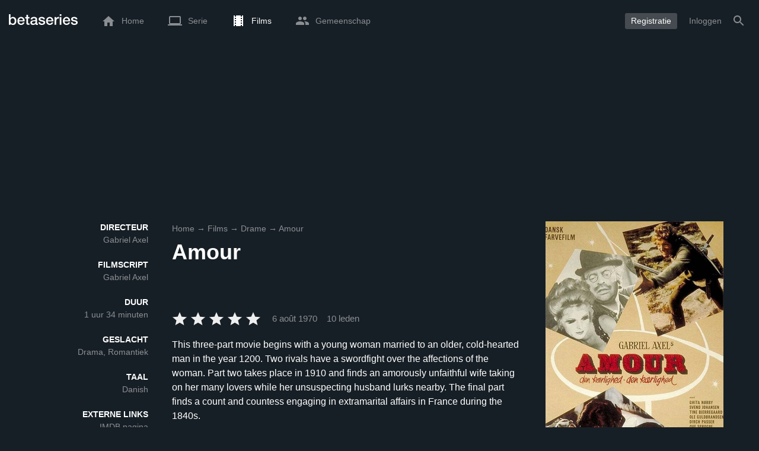

--- FILE ---
content_type: text/html; charset=UTF-8
request_url: https://www.betaseries.com/nl/movie/52404-amour
body_size: 19284
content:
<!DOCTYPE html>
<html lang="nl" >
<head prefix="og: http://ogp.me/ns# fb: http://ogp.me/ns/fb# video: http://ogp.me/ns/video#">
    <meta name="twitter:card" content="summary">
    <meta name="twitter:url" content="https://www.betaseries.com/nl/movie/52404-amour">
    <meta name="twitter:title" content="Amour">
    <meta name="twitter:description" content="Film Drama / Romantiek gerealiseerd in 1970 door Gabriel AxelmetGhita Nørby (Elisa), Svend Johansen (Didrik) enPaul Hüttel (1. tyv).">
    <meta name="twitter:site" content="@betaseries">
    <meta name="twitter:image" content="https://www.betaseries.com/nl/film/52404-amour/image">
	<meta property="fb:app_id"      content="670849765185424" />
	<meta property="og:type"        content="video.movie" />
	<meta property="og:url"         content="https://www.betaseries.com/nl/movie/52404-amour" />
	<meta property="og:title"       content="Amour" />
	<meta property="og:description" content="Film Drama / Romantiek gerealiseerd in 1970 door Gabriel AxelmetGhita Nørby (Elisa), Svend Johansen (Didrik) enPaul Hüttel (1. tyv)." />
	<meta property="og:image"       content="https://www.betaseries.com/nl/film/52404-amour/image" />
    <link rel="canonical" href="https://www.betaseries.com/nl/movie/52404-amour" /><link rel="alternate" hreflang="fr" href="https://www.betaseries.com/film/52404-amour" /><link rel="alternate" hreflang="en" href="https://www.betaseries.com/en/movie/52404-amour" /><link rel="alternate" hreflang="es" href="https://www.betaseries.com/es/movie/52404-amour" /><link rel="alternate" hreflang="de" href="https://www.betaseries.com/de/movie/52404-amour" /><link rel="alternate" hreflang="it" href="https://www.betaseries.com/it/movie/52404-amour" /><link rel="alternate" hreflang="nl" href="https://www.betaseries.com/nl/movie/52404-amour" /><link rel="alternate" hreflang="pt" href="https://www.betaseries.com/pt/movie/52404-amour" /><link rel="alternate" hreflang="pt-br" href="https://www.betaseries.com/pt-br/movie/52404-amour" /><link rel="alternate" hreflang="se" href="https://www.betaseries.com/se/movie/52404-amour" /><link rel="alternate" hreflang="pl" href="https://www.betaseries.com/pl/movie/52404-amour" /><link rel="alternate" hreflang="ru" href="https://www.betaseries.com/ru/movie/52404-amour" /><link rel="alternate" hreflang="uk" href="https://www.betaseries.com/uk/movie/52404-amour" /><link rel="alternate" hreflang="tr" href="https://www.betaseries.com/tr/movie/52404-amour" /><link rel="alternate" hreflang="x-default" href="https://www.betaseries.com/film/52404-amour" /><link rel="preload" fetchpriority="high" as="image" href="https://img.betaseries.com/uGTwvA3BENdkRRSRlhopWLW73ok=/600x900/smart/https%3A%2F%2Fpictures.betaseries.com%2Ffilms%2Faffiches%2Foriginal%2F52404.jpg">    <title>Kijk Amour streaming</title>
    <meta name="description" content="Alle informatie over de film Amour." />
    <meta http-equiv="content-type" content="text/html; charset=utf-8" />
    <meta name="viewport" content="width=device-width, initial-scale=1, minimum-scale=1, maximum-scale=1, user-scalable=no" />
    <meta name="robots" content="max-image-preview:large" />

    <link rel="apple-touch-icon" sizes="180x180" href="https://www.betaseries.com/images/site/apple-touch-icon.png">
    <link rel="icon" type="image/png" sizes="32x32" href="https://www.betaseries.com/images/site/favicon-32x32.png">
    <link rel="icon" type="image/png" sizes="16x16" href="https://www.betaseries.com/images/site/favicon-16x16.png">
    <link rel="manifest" href="https://www.betaseries.com/site.webmanifest">
    <link rel="mask-icon" href="https://www.betaseries.com/images/site/safari-pinned-tab.svg" color="#3b8dd0">
    <meta name="apple-mobile-web-app-title" content="BetaSeries">
    <meta name="application-name" content="BetaSeries">
    <meta name="theme-color" content="#3b8dd0">

    <link rel="search" type="application/opensearchdescription+xml" href="https://www.betaseries.com/data/opensearch.xml" title="BetaSeries" />

	<link rel="preload" media="screen" type="text/css" href="https://www.betaseries.com/css/film.css?v=1769816868" as="style" onload="this.onload=null;this.rel='stylesheet';if (document.querySelectorAll('head>link[type=\'text/css\'][rel=\'preload\']').length==0&&document.querySelector('#critical-css')){document.querySelector('#critical-css').remove();}">
	<noscript><link rel="stylesheet" href="https://www.betaseries.com/css/film.css?v=1769816868" /></noscript>
	<style id="critical-css">#optidigital-adslot-Wallpaper{display:none}.optidigital-ad-center,.optidigital-ad-center-sticky{margin:10px auto}.parent-ad-desktop,.parent-ad-mobile{flex-direction:column;justify-content:center}.parent-ad-mobile{display:flex}.parent-ad-desktop{display:none}@media (min-width:768px){.parent-ad-mobile{display:none}.parent-ad-desktop{display:flex}}.right-ad{float:right}.sticky-ad{position:-webkit-sticky;position:sticky;top:20px}.sideArticle .sticky-ad{top:140px}#optidigital-adslot-Desktop_Interstitial{margin:0}@charset "UTF-8";:root{--default_color:#333333;--link_color:var(--top_color);--bright_color:#ffffff;--background_color:#ffffff;--heading_color:#c1e1fa;--top_color:#3b8dd0;--footer_color:#333333;--gray_hover:#fafafa;--gray_light:#eeeeee;--gray_slight:#dedede;--gray_medium:#999999;--gray_hard:#666666;--body_background:#f2f3f6;--shadow_light:#dddddd;--error:#d50000;--default_background:#171f26;--gutter:calc(15px / 2);--border-radius:6px;--box-shadow:#999 0 0 5px;--background-reco-home:var(--default_background);--background_color_block:#fff;--background_color_block_reverse:#212930;--club-member:#dab766;--club_gradient:linear-gradient(#dab766, #b69121);--background-placeholder:linear-gradient(
        -90deg,
        #e8eaed 0%,
        #dfe0e1 50%,
        #e8eaed 100%
    );--archived_bg:var(--gray_slight);--title_block:var(--top_color);--rewatch_bg:rgb(203 213 225 / 0.1);--rewatch_bg_dark:rgb(71 85 105 / 0.4)}@media (min-width:991px){:root{--gutter:15px}}:root{--blue:#007bff;--indigo:#6610f2;--purple:#6f42c1;--pink:#e83e8c;--red:#dc3545;--orange:#fd7e14;--yellow:#ffc107;--green:#28a745;--teal:#20c997;--cyan:#17a2b8;--white:#fff;--gray:#6c757d;--gray-dark:#343a40;--primary:#007bff;--secondary:#6c757d;--success:#28a745;--info:#17a2b8;--warning:#ffc107;--danger:#dc3545;--light:#f8f9fa;--dark:#343a40;--breakpoint-xs:0;--breakpoint-sm:576px;--breakpoint-md:768px;--breakpoint-lg:992px;--breakpoint-xl:1200px;--font-family-sans-serif:-apple-system,BlinkMacSystemFont,"Segoe UI",Roboto,"Helvetica Neue",Arial,"Noto Sans",sans-serif,"Apple Color Emoji","Segoe UI Emoji","Segoe UI Symbol","Noto Color Emoji";--font-family-monospace:SFMono-Regular,Menlo,Monaco,Consolas,"Liberation Mono","Courier New",monospace}*,::after,::before{box-sizing:border-box}html{font-family:sans-serif;line-height:1.15;-webkit-text-size-adjust:100%}nav{display:block}body{margin:0;font-family:-apple-system,BlinkMacSystemFont,"Segoe UI",Roboto,"Helvetica Neue",Arial,"Noto Sans",sans-serif,"Apple Color Emoji","Segoe UI Emoji","Segoe UI Symbol","Noto Color Emoji";font-size:1rem;font-weight:400;line-height:1.5;color:#212529;text-align:left;background-color:#fff}h1{margin-top:0;margin-bottom:.5rem}p{margin-top:0;margin-bottom:1rem}ul{margin-top:0;margin-bottom:1rem}strong{font-weight:bolder}a{color:#007bff;text-decoration:none;background-color:transparent}img{vertical-align:middle;border-style:none}svg{overflow:hidden;vertical-align:middle}button{border-radius:0}button{margin:0;font-family:inherit;font-size:inherit;line-height:inherit}button{overflow:visible}button{text-transform:none}[type=button],[type=submit],button{-webkit-appearance:button}[type=button]::-moz-focus-inner,[type=submit]::-moz-focus-inner,button::-moz-focus-inner{padding:0;border-style:none}::-webkit-file-upload-button{font:inherit;-webkit-appearance:button}.container{width:100%;padding-right:15px;padding-left:15px;margin-right:auto;margin-left:auto}@media (min-width:576px){.container{max-width:540px}}@media (min-width:768px){.container{max-width:720px}}@media (min-width:992px){.container{max-width:960px}}@media (min-width:1200px){.container{max-width:1140px}}.d-none{display:none!important}@media (min-width:768px){.d-md-block{display:block!important}.d-md-flex{display:flex!important}}.sr-only{position:absolute;width:1px;height:1px;padding:0;overflow:hidden;clip:rect(0,0,0,0);white-space:nowrap;border:0}body{position:relative;font-family:Inter,Roboto,'Helvetica Neue','Arial Nova','Nimbus Sans',Arial,sans-serif;font-weight:400;font-size:14px;line-height:1.2;color:var(--default_color);background:#fff;overscroll-behavior:contain;-ms-overflow-style:none;--reskin-top-height:0;--reskin-container-width:1082px;--reskin-background-color:#0000}ul{margin-bottom:0;padding-left:0;list-style:none}p{margin-bottom:0}h1{font-size:100%;font-weight:400}a{color:var(--link_color)}a{text-decoration:none}h1{clear:both;margin:0 0 var(--gutter);padding:0 7px;min-height:24px;border:1px solid var(--heading_color);text-transform:uppercase;font-family:Helvetica,Arial,sans-serif;font-size:12px;font-weight:700;line-height:26px;color:var(--link_color);background:#fff;-webkit-font-smoothing:antialiased;-moz-osx-font-smoothing:grayscale}strong{font-weight:700;-webkit-font-smoothing:antialiased;-moz-osx-font-smoothing:grayscale}.u-colorWhiteOpacity05{color:#fff!important;opacity:.5;-webkit-font-smoothing:antialiased;-moz-osx-font-smoothing:grayscale}.u-insideBorderOpacity{position:relative}.u-insideBorderOpacity:after{content:"";position:absolute;top:0;right:0;bottom:0;left:0;border-radius:inherit}.u-insideBorderOpacity.u-insideBorderOpacity--01:after{box-shadow:inset 0 0 0 1px rgba(255,255,255,.1)}.cf:after,.cf:before{content:"";display:table}.cf:after{clear:both}.white{color:#fff}.sr-only{position:absolute;width:1px;height:1px;margin:-1px;padding:0;border:0;overflow:hidden;clip:rect(0,0,0,0)}.content{position:relative;padding:var(--gutter) 0 calc(var(--gutter));text-align:left}.svgContainer{display:flex;flex-shrink:0;align-items:center;justify-content:center;width:24px;height:24px;font-size:0}@media (min-width:320px) and (max-width:991px){body{font-size:14px;line-height:18px}#centre{margin-left:0;margin-right:0}h1{font-size:inherit;line-height:24px}}@media (min-width:320px) and (max-width:991px){[type=submit]{width:100%!important}}.container{padding-left:var(--gutter);padding-right:var(--gutter)}@media (min-width:992px){.container{width:auto;max-width:100%}}@media (min-width:1200px){.container{width:1480px;max-width:100%}}@media (max-width:1033px){.container{width:auto;max-width:100%}}.content{padding-top:10px}.btn-reset{display:inline-block;-webkit-appearance:none;-moz-appearance:none;box-sizing:border-box;margin:0;padding:0;border:0;text-align:center;font-size:inherit;vertical-align:middle;background:0;background-clip:padding-box;user-drag:none;font-family:inherit;text-decoration:none}.btn-reset svg{vertical-align:middle}.btn-btn{box-sizing:border-box;padding:5px 10px;border:1px solid var(--gray_slight);border-radius:4px;text-align:center;font-size:inherit;line-height:1.5;color:var(--gray_hard);background-color:#fff}.btn-btn.btn--grey{border-color:#eee;color:#333;background-color:#eee}.btn-blue{padding:4px 10px;text-decoration:none;font-size:14px;line-height:20px;color:#fff;-webkit-font-smoothing:antialiased;-moz-osx-font-smoothing:grayscale}.btn-blue2{padding:6px 10px;text-decoration:none;font-size:14px;line-height:18px;-webkit-font-smoothing:antialiased;-moz-osx-font-smoothing:grayscale}.btn-blue2.btn-blue2.btn-blue2{border:none;color:#fff;background:#54709d}.dropdown-menu{display:none;z-index:100;position:absolute;top:100%;left:0;width:479px;padding:9px;border:1px solid #fff;border-radius:2px;background:#fff;filter:drop-shadow(0 2px 8px rgba(0,0,0,.16))}@media (max-width:480px){.dropdown-menu.dropdown-menu--bottom-xs{top:auto;right:5px;width:auto}}.toolTipWrapper{display:flex;position:relative;align-items:center;justify-content:center;width:100%;height:100%;text-align:left;color:inherit}.tooltipItem{display:none;z-index:10;position:absolute;top:-23px;left:50%;padding:10px;border-radius:2px;font-size:11px;font-weight:400;line-height:13px;white-space:nowrap;color:#fff;background:#212930;transform:translateX(-50%);-webkit-font-smoothing:antialiased;-moz-osx-font-smoothing:grayscale}.tooltipItem.tooltipItem--bottom{top:calc(100% + 16px)}.tooltipItem:after{content:"";display:block;z-index:1;position:absolute;top:100%;left:50%;margin-left:-4px;border-top:4px solid #212930;border-right:4px solid transparent;border-left:4px solid transparent}.tooltipItem.has-carret-bottom-middle:after{top:auto;bottom:100%;border-top:0;border-bottom:4px solid #212930}.tooltipItem.has-carret-10px{padding:7px 10px;font-size:12px}.tooltipItem.has-carret-10px:after{margin-left:-10px;border-width:10px}body.layout-1320 .container-1320{width:100%;margin:0 auto;padding-right:60px;padding-left:60px;max-width:calc(1320px + (2 * 60px))}body.layout-1320 .wrapper.container{width:auto;padding-left:0;padding-right:0}@media (max-width:1440px){body.layout-1320 .container-1320{max-width:100%;padding-left:0;padding-right:0}}@media (max-width:1199px){body.layout-1320 .wrapper.container{max-width:none}}.positionRelative>.btnPlayVideoWrapper{z-index:1;position:absolute;top:50%;left:50%;width:auto;height:auto;border-radius:50%;background:rgba(0,0,0,.2);transform:translate(-50%,-50%)}.stars{display:inline-block;position:relative;font-size:0;white-space:nowrap;vertical-align:middle}.stars .star-svg{width:12px;height:12px}.stars .star-svg+.star-svg{margin-left:2px}.js-notification-standalone-container{position:fixed;top:85px;right:15px;z-index:1502}.js-close-dropdowns,.js-close-elements{display:none;z-index:10;position:absolute;top:0;right:0;bottom:0;left:0}.popinWrapper[aria-hidden=true]{display:none}.popinWrapper{display:flex;z-index:2000;position:fixed;top:0;right:0;bottom:0;left:0;align-items:center;justify-content:center;padding-right:15px;padding-left:15px;font-size:14px;line-height:16px;background:rgba(13,21,28,.3)}.popinWrapper [role=dialog]{position:relative;width:100%;margin:40px 0;padding:15px;max-width:500px;color:#333;background:#fff}.popinWrapper p{margin:0 0 10px}.popinWrapper [data-a11y-dialog-hide]{z-index:10;position:absolute;top:7px;right:7px;padding:8px}.popinWrapper .button-set{text-align:right;margin-top:30px}.popinWrapper .button-set .btn-btn{width:auto!important;border-radius:0;font-size:12px;font-weight:700}.popinWrapper .button-set:not(.textAlignLeft):not(.textAlignCenter) .btn-btn{margin-left:15px}.faceboxDisplay{display:none;z-index:1505;position:fixed;top:0;right:0;bottom:0;left:0;align-items:center;justify-content:center;background:rgba(13,21,28,.3);overflow:auto}#facebox{width:100%;z-index:101;box-sizing:border-box;padding:0 10px}@media (min-width:320px) and (max-width:991px){#facebox{padding:0}}.menu{z-index:1000;position:relative;width:100%;margin:0;text-align:left;background:var(--top_color)}.menu{position:absolute;top:0;right:0;left:0}.menu-wrapper{display:flex;position:relative;align-items:center}.menu-empty{flex-grow:1}.mainlogo{display:flex;align-items:center;margin-right:20px}.mainlogo img{position:relative;top:-2px}body{padding-top:70px}@media (max-width:991px){body{padding-top:35px}}.menu-icon{vertical-align:middle;font-size:0}.menu-icon+span{padding-left:10px}.menu-link{display:flex;position:relative;align-items:center;height:50px;padding:0 20px;text-decoration:none;font-size:14px;color:var(--bright_color);-webkit-font-smoothing:antialiased;-moz-osx-font-smoothing:grayscale;background:0}.menu-link .svgContainer{width:24px;height:24px}.menu-item--currentPage .hover-white{fill:#fff}.menu-empty~*>.menu-link{padding:0 10px}.wrapper.container .menu-toggle{display:none;position:relative;width:100%;height:60px;margin:-10px 0 0;line-height:60px;color:var(--top_color)}.wrapper.container .menu-toggle span{position:relative}.wrapper.container .menu-toggle span:after{content:"";display:block;z-index:1;position:absolute;top:50%;right:-15px;border-top:5px solid var(--top_color);border-right:5px solid transparent;border-left:5px solid transparent;transform:translateY(calc(-50% + 3px))}.menu-transparent .menu{background:0 0}.menu-transparent .menu .hover-white,.menu-transparent .svgSearch{fill:#fff}.menu-transparent .menu-item:not(.menu-item--currentPage) .menu-link{opacity:.5}.menu-transparent .menu-item-CreateAccount{margin-right:10px;opacity:1!important}.menu-transparent .menu-createAccount{padding:5px 10px 6px;border-radius:3px;background:rgba(255,255,255,.2)}@supports (-webkit-backdrop-filter:blur(1px)) or (backdrop-filter:blur(1px)){body.menu-transparent .menu{position:fixed}}@media (min-width:320px) and (max-width:991px){.menu-link{padding-left:10px;padding-right:10px;height:44px}.menu-link .menu-icon svg{display:block}.menu-wrapper{justify-content:space-between;height:44px;padding-right:0;padding-left:0}}@media (max-width:327px){.menu-link{padding-left:5px!important;padding-right:5px!important}}@media (max-width:767px){.menu>.container{padding-left:0;padding-right:0}}@media (min-width:991px){.menu .mainlogo{height:30px;margin-top:20px;margin-bottom:20px}}@media (max-width:1056px){.menu .hidden-xs{display:none}}.header-navigation{display:none;position:absolute;top:100%;left:10px;padding:0;width:auto;border:0;box-shadow:none;border-bottom-left-radius:2px;border-bottom-right-radius:2px;background:#fff;z-index:1000!important;transform:translateY(-5px);filter:drop-shadow(0 2px 8px rgba(0,0,0,.16))}.header-navigation:not([aria-labelledby]){display:block;visibility:hidden;z-index:-1;opacity:0}.header-navigation-item,.header-navigation>a{display:block;padding:7px 10px;white-space:nowrap;color:#212930;-webkit-font-smoothing:antialiased;-moz-osx-font-smoothing:grayscale}.header-navigation>*+*{border-top:1px #eee solid}.header-navigation[aria-labelledby]{display:none}@media (min-width:320px) and (max-width:991px){.header-navigation{top:100%;right:0;left:0}}@media (min-width:991px){.header-navigation{border-top-left-radius:2px;border-top-right-radius:2px;font-size:14px}.header-navigation:before{content:"";display:block;z-index:1;position:absolute;top:0;left:10px;width:0;height:0;border-right:12px solid transparent;border-bottom:12px solid #fff;border-left:12px solid transparent;transform:translateY(-100%)}.menu-item.has-headerNavigation{position:relative}}@media (min-width:901px) and (max-width:991px){.header-navigation{left:calc(-15px / 2);right:calc(-15px / 2)}}.menu-toggle{display:block;margin:20px auto;text-align:center}.slidesNav.slidesNav{display:none;z-index:30;position:absolute;top:57px;right:6px;width:48px;height:48px;border-radius:50%;background:#fff center no-repeat url("data:image/svg+xml;charset=UTF-8,<svg fill='%230D151C' width='15' height='25' xmlns='http://www.w3.org/2000/svg'><path d='M.18 21.68l9.16-9.18L.18 3.32 3 .5l12 12-12 12z' fill-rule='nonzero'/></svg>")}.slidesNav.slidesNav--left{right:auto;left:6px;transform:rotate(180deg)}.slide__comment .btn-reset{position:absolute;top:0;right:0;left:0;bottom:0;width:100%}.popinWrapper [role=dialog]{max-height:calc(100vh - 160px)}.popinWrapper .popin-content,.popinWrapper .popin-content-html,.popinWrapper .popin-content-reactmodule,.popinWrapper [role=dialog],.popinWrapper [role=document]{display:flex;flex-direction:column;min-height:0}#reactjs-recommendation{background-color:var(--footer_color);color:var(--bright_color);border:rgba(255,255,255,.5) solid 1px;font-size:14px;max-width:900px;margin:auto}.container-recommendation-popin{position:relative;max-height:500px}.close-recommendation-popin{position:absolute;top:0;right:0;padding:8px;z-index:100;font-size:30px;color:var(--bright_color);margin-top:-7px}#body-recommendation-popin{position:fixed;top:0;bottom:0;left:0;right:0;z-index:1100;background-color:rgba(0,0,0,.5);display:none;justify-content:center;align-items:center}@media (max-width:767px){#reactjs-recommendation{border:none}#reactjs-recommendation{height:100vh}.container-recommendation-popin{width:100vw;max-height:100vh;margin:auto}.close-recommendation-popin{top:10px;right:10px}}#optidigital-adslot-Wallpaper{display:none}.parent-ad-desktop,.parent-ad-mobile{flex-direction:column;justify-content:center}.parent-ad-mobile{display:flex}.parent-ad-desktop{display:none}@media (min-width:768px){.parent-ad-mobile{display:none}.parent-ad-desktop{display:flex}}.displayFlex{display:flex}.alignItemsCenter{align-items:center}.flexDirectionColumn{flex-direction:column}.justifyContentCenter{justify-content:center}.alignItemsStart{align-items:start}.justifySelfCenter{justify-self:center}.positionRelative{position:relative}.displayBlock{display:block}.widthFitContent{width:fit-content}.marginTop10{margin-top:10px!important}.zIndex10{z-index:10}.objectFitCover{object-fit:cover}.theme-top_color{background:var(--top_color)}body.bodyBackgroundImage{background-attachment:fixed;background-color:var(--default_background);background-position:center;background-repeat:no-repeat;background-size:cover}.grid-informations{display:grid;align-items:start;max-width:100%;grid-gap:40px}.blockInformations__details{margin-bottom:0;font-size:14px;line-height:21px;color:#fff;-webkit-font-smoothing:antialiased;-moz-osx-font-smoothing:grayscale}.blockInformations__details strong{text-transform:uppercase}.blockInformations__details li{margin-bottom:0}.blockInformations__title{margin:0 0 20px 0;padding:0;border:0;text-transform:none;font-family:inherit;font-size:36px;font-weight:700;line-height:54px;color:#fff;background:0 0}.blockInformations__metadatas{display:flex;align-items:center;-webkit-font-smoothing:antialiased;-moz-osx-font-smoothing:grayscale}.blockInformations__metadatas>*+*{padding-left:16px}.blockInformations__metadatas .stars{vertical-align:-6px}.blockInformations__metadatas .stars .star-svg{width:26px;height:24px;margin-right:3px}.blockInformations__actions{display:flex;flex-wrap:wrap;align-items:flex-start;margin-top:20px;font-size:14px;line-height:21px;clear:both}.blockInformations__actions#watch-buttons{min-height:53px;flex-wrap:nowrap;white-space:nowrap}.blockInformations__actions#watch-buttons::-webkit-scrollbar{display:none}.blockInformations__action .header-navigation{top:62px;left:10px;width:243px}.blockInformations__poster{position:relative;min-height:450px}.blockInformations__poster svg{width:76px;height:76px;fill:#fff}@media (max-width:597px){.blockInformations__title{margin-bottom:5px;font-size:22px;line-height:26px}.blockInformations__metadatas .stars{display:block;margin-bottom:8px;vertical-align:top}.blockInformations__metadatas>*{padding-right:10px}.blockInformations__metadatas>*+*{padding-left:0}.blockInformations__metadatas .stars .star-svg{width:16px;height:16px}}@media (max-width:597px){.blockInformations__metadatas{align-items:flex-start}}@media (min-width:598px){.blockInformations__metadatas{font-size:15px}}@media (max-width:361px){.blockInformations__poster img{max-width:100%;height:auto}}@media (max-width:997px){.blockInformations__poster{margin:0 auto}.blockInformations__details{display:none}.blockInformations__details li{padding:0 14px 0 0}.blockInformations__details strong{padding-right:6px}}@media (max-width:1240px){.grid-informations{grid-gap:15px;margin:10px}}@media (min-width:998px){.grid-informations{grid-template-columns:250px 390px 300px}.blockInformations__details{text-align:right}.blockInformations__details strong{display:block}.blockInformations__details li+li{margin-top:21px}}@media (min-width:1190px){.grid-informations{grid-template-columns:250px 590px 300px}}.breadcrumb{z-index:1;width:100%;margin:0;overflow:hidden;line-height:25px;color:#fff;opacity:.5}.breadcrumb a{padding:0;color:#fff}.breadcrumb--full{float:none;box-sizing:border-box;width:100%;box-shadow:none}@media (max-width:1240px){.blockInformations__actions{margin-top:15px}}</style>
	<style></style>
<meta property="og:locale" content="nl_US" /><script defer type="text/javascript" src="https://choices.consentframework.com/js/pa/22168/c/BXMjP/stub" charset="utf-8"></script><script>window.Sddan = {"info":{"si":"","cat_name":"","hd_m":"","hd_s256":"","jb_profile":"","product_name":"","product_type":"","uf_bday":"","uf_gender":""}};</script><script defer type="text/javascript" src="https://choices.consentframework.com/js/pa/22168/c/BXMjP/cmp" charset="utf-8" async></script>    <script>!function(t){"use strict";t.loadCSS||(t.loadCSS=function(){});var e=loadCSS.relpreload={};if(e.support=function(){var e;try{e=t.document.createElement("link").relList.supports("preload")}catch(t){e=!1}return function(){return e}}(),e.bindMediaToggle=function(t){var e=t.media||"all";function a(){t.addEventListener?t.removeEventListener("load",a):t.attachEvent&&t.detachEvent("onload",a),t.setAttribute("onload",null),t.media=e}t.addEventListener?t.addEventListener("load",a):t.attachEvent&&t.attachEvent("onload",a),setTimeout(function(){t.rel="stylesheet",t.media="only x"}),setTimeout(a,3e3)},e.poly=function(){if(!e.support())for(var a=t.document.getElementsByTagName("link"),n=0;n<a.length;n++){var o=a[n];"preload"!==o.rel||"style"!==o.getAttribute("as")||o.getAttribute("data-loadcss")||(o.setAttribute("data-loadcss",!0),e.bindMediaToggle(o))}},!e.support()){e.poly();var a=t.setInterval(e.poly,500);t.addEventListener?t.addEventListener("load",function(){e.poly(),t.clearInterval(a)}):t.attachEvent&&t.attachEvent("onload",function(){e.poly(),t.clearInterval(a)})}"undefined"!=typeof exports?exports.loadCSS=loadCSS:t.loadCSS=loadCSS}("undefined"!=typeof global?global:this);</script>
    <script defer event-adblock="false" event-logged_in="false" data-domain="betaseries.com" data-api="/api/call" src="/js/script.js"></script>    <script>window.plausible = window.plausible || function() { (window.plausible.q = window.plausible.q || []).push(arguments) }</script>
    <link href="https://plus.google.com/116191640078967016412/" rel="publisher" />
    <link rel="dns-prefetch" href="https://www.betaseries.com">
    <link rel="dns-prefetch" href="https://img.betaseries.com">
    <link rel="dns-prefetch" href="https://googleads.g.doubleclick.net">
    <link rel="dns-prefetch" href="https://www.googleadservices.com">
    <link rel="dns-prefetch" href="https://www.google.com">
    <link rel="dns-prefetch" href="https://js.sddan.com">
    <link rel="dns-prefetch" href="https://www.googletagmanager.com">
        <meta name="apple-itunes-app" content="app-id=874954616" />
    <script>window.bsQueue=function(){var n=[];return{enqueue:function(e){"function"==typeof e&&n.push(e)},executeAll:function(){for(;n.length>0;)n.shift()()}}}();</script>

    <style type="text/css" id="styleRoot">
            </style>
<script>
        var optidigitalQueue = optidigitalQueue || {};
        optidigitalQueue.cmd = optidigitalQueue.cmd || [];
    </script><script type='text/javascript'
            id='optidigital-ad-init'
            async
            config='{"adUnit": "/22269119890/betaseries.com/fiche-film", "pageTargeting": {"issafe":"1","logged":"0","locale":"nl"}}'
            src='//scripts.opti-digital.com/tags/?site=betaseries'>
        </script><script async src="https://fundingchoicesmessages.google.com/i/pub-8657258600034437?ers=1" nonce="wwxOjPG9_1sPX4DpJ7B6OA"></script><script nonce="wwxOjPG9_1sPX4DpJ7B6OA">(function() {function signalGooglefcPresent() {if (!window.frames['googlefcPresent']) {if (document.body) {const iframe = document.createElement('iframe'); iframe.style = 'width: 0; height: 0; border: none; z-index: -1000; left: -1000px; top: -1000px;'; iframe.style.display = 'none'; iframe.name = 'googlefcPresent'; document.body.appendChild(iframe);} else {setTimeout(signalGooglefcPresent, 0);}}}signalGooglefcPresent();})();</script></head>
<body  class="menu-transparent bodyBackgroundImage layout-1320" style="background-color: var(--default_background);">
<!-- Wallpaper --><div id="optidigital-adslot-Wallpaper" style="display:none;" class="Wallpaper"></div>    <!-- Google Tag Manager (noscript) -->
    <noscript><iframe src="https://www.googletagmanager.com/ns.html?id=GTM-W9VJ548" height="0" width="0" style="display:none;visibility:hidden"></iframe></noscript>
    <!-- End Google Tag Manager (noscript) -->
    <div style="display: none;">
        <svg xmlns="http://www.w3.org/2000/svg">
    <symbol id="icon-star-disable" viewBox="0 0 12 11">
        <path d="M6 8.841l3.708 2.159-.984-4.07 3.276-2.738-4.314-.353-1.686-3.838-1.686 3.838-4.314.353 3.276 2.738-.984 4.07z" fill-rule="nonzero" fill="#EEEEEE"/>
    </symbol>
    <symbol id="icon-star-empty" viewBox="0 0 12 11">
        <path d="M12 4.192l-4.314-.359-1.686-3.833-1.686 3.838-4.314.353 3.276 2.738-.984 4.07 3.708-2.159 3.708 2.159-.978-4.07 3.27-2.738zm-6 3.566l-2.256 1.314.6-2.478-1.992-1.667 2.628-.22 1.02-2.333 1.026 2.339 2.628.22-1.992 1.667.6 2.478-2.262-1.32z" fill-rule="nonzero" fill="#FFAC3B"/>
    </symbol>
    <symbol id="icon-star-full" viewBox="0 0 12 11">
        <path d="M6 8.841l3.708 2.159-.984-4.07 3.276-2.738-4.314-.353-1.686-3.838-1.686 3.838-4.314.353 3.276 2.738-.984 4.07z" fill-rule="nonzero" fill="#FFAC3B"/>
    </symbol>
    <symbol id="icon-star-half" viewBox="0 0 12 11">
        <path d="M12 4.192l-4.314-.359-1.686-3.833-1.686 3.838-4.314.353 3.276 2.738-.984 4.07 3.708-2.159 3.708 2.159-.978-4.07 3.27-2.738zm-6 3.566v-5.384l1.026 2.339 2.628.22-1.992 1.667.6 2.478-2.262-1.32z" fill-rule="nonzero" fill="#FFAC3B"/>
    </symbol>
    <symbol id="icon-starblue-disable" viewBox="0 0 12 11">
        <path d="M6 8.841l3.708 2.159-.984-4.07 3.276-2.738-4.314-.353-1.686-3.838-1.686 3.838-4.314.353 3.276 2.738-.984 4.07z" fill-rule="nonzero" fill="#EEEEEE"/>
    </symbol>
    <symbol id="icon-starblue-empty" viewBox="0 0 12 11">
        <path d="M12 4.192l-4.314-.359-1.686-3.833-1.686 3.838-4.314.353 3.276 2.738-.984 4.07 3.708-2.159 3.708 2.159-.978-4.07 3.27-2.738zm-6 3.566l-2.256 1.314.6-2.478-1.992-1.667 2.628-.22 1.02-2.333 1.026 2.339 2.628.22-1.992 1.667.6 2.478-2.262-1.32z" fill-rule="nonzero" fill="#3B8DD0"/>
    </symbol>
    <symbol id="icon-starblue-full" viewBox="0 0 12 11">
        <path d="M6 8.841l3.708 2.159-.984-4.07 3.276-2.738-4.314-.353-1.686-3.838-1.686 3.838-4.314.353 3.276 2.738-.984 4.07z" fill-rule="nonzero" fill="#3B8DD0"/>
    </symbol>
    <symbol id="icon-starblue-half" viewBox="0 0 12 11">
        <path d="M12 4.192l-4.314-.359-1.686-3.833-1.686 3.838-4.314.353 3.276 2.738-.984 4.07 3.708-2.159 3.708 2.159-.978-4.07 3.27-2.738zm-6 3.566v-5.384l1.026 2.339 2.628.22-1.992 1.667.6 2.478-2.262-1.32z" fill-rule="nonzero" fill="#3B8DD0"/>
    </symbol>
</svg>
    </div>

    <div id="fb-root"></div>

    <div id="popup-bg" class="faceboxDisplay">
        <div id="facebox"></div>
    </div>

    <div class="popinWrapper" id="popin-dialog" aria-hidden="true">
    <div tabindex="-1" data-a11y-dialog-hide></div>
    <div role="dialog" aria-labelledby="dialog-title">
        <div role="document">
            <div class="popin-content">
                <div class="popin-content-reactmodule">
                </div>
                <div class="popin-content-html">
                    <div class="title" id="dialog-title" tabindex="0"></div>
                    <div class="popin-content-ajax">
                        <p></p>
                    </div>
                    <div class="button-set">
                        <button class="btn-reset btn-btn btn--grey js-close-popupalert" type="button" id="popupalertno">
                            Non
                        </button><button class="btn-reset btn-btn btn-blue2 js-close-popupalert" type="submit" id="popupalertyes">
                            OK, j'ai compris
                        </button>
                    </div>
                </div>
            </div>
            <button id="popin-showClose" data-a11y-dialog-hide class="btn-reset js-close-popupalert" type="button" aria-label="Fermer la popin">
                <svg fill="#333" class="SvgClosePopin" width="14" height="14" viewBox="0 0 14 14" xmlns="http://www.w3.org/2000/svg"><path d="M7 .333c-3.687 0-6.667 2.98-6.667 6.667s2.98 6.667 6.667 6.667 6.667-2.98 6.667-6.667-2.98-6.667-6.667-6.667zm3.333 9.06l-.94.94-2.393-2.393-2.393 2.393-.94-.94 2.393-2.393-2.393-2.393.94-.94 2.393 2.393 2.393-2.393.94.94-2.393 2.393 2.393 2.393z" fill="inherit" /></svg>
            </button>
        </div>
    </div>
</div>

    
<div class="js-notification-standalone-container d-none d-md-block"></div>

<script type="text/template" id="growl-notification-template">
    <div
        class="notification notification--standalone notification--unread"
        id="i%notification_id%"
        data-ref-id="%notification_ref-id%"
        data-type="%notification_type%"
        onClick="setModalCommentId(this)"
    >
        <div class="media">
            <div class="media-left">
                <a href="https://www.betaseries.com/nl/member/%25notification_username%25" class="avatar" data-displaylink="%notification_datadisplaylink%">
                    <img src="%notification_avatar%" width="40" height="40" alt="" />
                </a>
            </div>
            <div class="media-body">
                <div class="displayFlex">
                    <div class="notification__text alignSelfFlexStart">
                        <p>%notification_text%</p>
                        <div class="notification__datas">
                            <span class="mainTime">%notification_date%</span>
                            <button type="button" class="btn-reset" onclick="deleteNotification('%notification_id%');"><span class="mainTime">∙</span> Verberg</button>
                        </div>
                    </div>
                    <div class="notification__image alignSelfFlexStart" data-displayimage="%notification_datadisplayimage%">
                        <img src="%notification_image%" alt="" height="38" width="38" />
                    </div>
                </div>
            </div>
        </div>
    </div>
</script>

<nav id="top" class="menu theme-top_color">
    <div class="container">
        <div class="menu-wrapper" id="js-menu-aim">
            <a href="/nl/" class="mainlogo d-none d-md-flex">
                <img src="https://www.betaseries.com/images/site/betaseries.svg" alt="Logo BetaSeries" width="116" height="18" />
            </a>
            
<div class="menu-item  headerNavigation-hover">
    <a href="/nl/" class="menu-link js-hideMenuOpen">
        <span class="svgContainer menu-icon menu-icon--home">
            <svg width="20" height="17" viewBox="0 0 20 17" xmlns="http://www.w3.org/2000/svg"><path class="hover-white" d="M8 17v-6h4v6h5v-8h3l-10-9-10 9h3v8z" fill-rule="nonzero" fill="#1365A8"/></svg>
        </span>
        <span class="hidden-xs">
            Home
        </span>
    </a>
    </div>

<div class="menu-item has-headerNavigation headerNavigation-hover">
    <a class="menu-link js-hideMenuOpen" href="/nl/shows/">
        <span class="svgContainer menu-icon menu-icon--laptop">
            <svg width="24" height="16" viewBox="0 0 24 16" xmlns="http://www.w3.org/2000/svg"><path class="hover-white" d="M20 14c1.1 0 1.99-.9 1.99-2l.01-10c0-1.1-.9-2-2-2h-16c-1.1 0-2 .9-2 2v10c0 1.1.9 2 2 2h-4v2h24v-2h-4zm-16-12h16v10h-16v-10z" fill-rule="nonzero" fill="#1365A8"/></svg>
        </span>
        <span class="hidden-xs">
            Serie
                    </span>
    </a>
    <div class="header-navigation" role="nav">
                            <a
            href="/nl/shows/"
            class=""
                    >Alle series</a>
                            <a
            href="/nl/calendar"
            class=""
                    >Uitgangskalender</a>
                            <a
            href="/nl/quiz/"
            class=""
                    >De Grote Quiz</a>
            
    </div>
</div>

<div class="menu-item menu-item--currentPage has-headerNavigation headerNavigation-hover">
    <a class="menu-link js-hideMenuOpen" href="/nl/movies/">
        <span class="svgContainer menu-icon menu-icon--film">
            <svg width="16" height="18" viewBox="0 0 16 18" xmlns="http://www.w3.org/2000/svg"><path class="hover-white" d="M14 0v2h-2v-2h-8v2h-2v-2h-2v18h2v-2h2v2h8v-2h2v2h2v-18h-2zm-10 14h-2v-2h2v2zm0-4h-2v-2h2v2zm0-4h-2v-2h2v2zm10 8h-2v-2h2v2zm0-4h-2v-2h2v2zm0-4h-2v-2h2v2z" fill-rule="nonzero" fill="#1365A8"/></svg>
        </span>
        <span class="hidden-xs">
            Films
                    </span>
    </a>
    <div class="header-navigation" role="nav">
                            <a
            href="/nl/movies/"
            class=""
                    >Alle films</a>
                            <a
            href="/nl/calendar?shows=films"
            class=""
                    >Filmuitgaves</a>
            
    </div>
</div>

<div class="menu-item has-headerNavigation headerNavigation-hover">
    <a class="menu-link js-hideMenuOpen" href="/nl/about">
        <span class="svgContainer menu-icon">
            <svg width="22" height="14" viewBox="0 0 22 14" xmlns="http://www.w3.org/2000/svg"><path class="hover-white" d="M15 6c1.66 0 2.99-1.34 2.99-3s-1.33-3-2.99-3c-1.66 0-3 1.34-3 3s1.34 3 3 3zm-8 0c1.66 0 2.99-1.34 2.99-3s-1.33-3-2.99-3c-1.66 0-3 1.34-3 3s1.34 3 3 3zm0 2c-2.33 0-7 1.17-7 3.5v2.5h14v-2.5c0-2.33-4.67-3.5-7-3.5zm8 0c-.29 0-.62.02-.97.05 1.16.84 1.97 1.97 1.97 3.45v2.5h6v-2.5c0-2.33-4.67-3.5-7-3.5z" fill-rule="nonzero" fill="#1365A8"/></svg>
        </span>
        <span class="hidden-xs">
            Gemeenschap
        </span>
    </a>
    <div class="header-navigation" role="nav">
                            <a
            href="https://discord.gg/4Q3avDs"
            class=""
                                                target="_blank"
                                                                rel="noopener noreferrer"
                                    >Discussieserver</a>
                            <a
            href="https://support.betaseries.com"
            class=""
                                                target="_blank"
                                                                rel="noopener noreferrer"
                                    >Veelgestelde vragen</a>
                            <a
            href="/nl/about"
            class=""
                    >Over ons</a>
                            <a
            href="/nl/club"
            class=""
                    >De Club</a>
                            <a
            href="/nl/team"
            class=""
                    >Het team</a>
            
    </div>
</div>

<div class="menu-empty"></div>


    <div class="menu-item menu-item-CreateAccount hidden-xs">
        <a href="/nl/registration?utm_source=website&utm_medium=link&utm_campaign=header" class="btn-blue menu-createAccount js-hideMenuOpen">
            Registratie
        </a>
    </div>
    <div class="menu-item">
        <a href="/nl/identification" class="menu-link js-hideMenuOpen">
            <span>
                Inloggen
            </span>
        </a>
    </div>
    <div id="reactjs-header-search" style="width: 38px;">
        <div class="menu-item">
            <button type="button" class="btn-reset menu-link" style="padding-left: 10px; padding-right: 10px;" aria-label="Zoeken op" onclick="document.location.href='/nl/shows/';">
                <svg fill="#1365A8" class="svgSearch" width="18" height="18" viewBox="0 0 18 18" xmlns="http://www.w3.org/2000/svg"><path d="M12.5 11h-.79l-.28-.27c.98-1.14 1.57-2.62 1.57-4.23 0-3.59-2.91-6.5-6.5-6.5s-6.5 2.91-6.5 6.5 2.91 6.5 6.5 6.5c1.61 0 3.09-.59 4.23-1.57l.27.28v.79l5 4.99 1.49-1.49-4.99-5zm-6 0c-2.49 0-4.5-2.01-4.5-4.5s2.01-4.5 4.5-4.5 4.5 2.01 4.5 4.5-2.01 4.5-4.5 4.5z" fill="inherit"></path></svg>
            </button>
        </div>
    </div>
        </div>
    </div>
    </nav>


<script>
  const headerTranslations = {
      "menu.search.placeholder": "Zoeken naar een serie, film, collectie, persoon of nieuwsitem",
      "menu.search.movie.none.label": "Geen enkele film komt overeen met<br />met uw zoekopdracht.",
      "menu.search.movie.title": "Films",
      "menu.search.member.none.label": "Geen enkel lid heeft een match gevonden voor<br />.",
      "menu.search.member.title": "Leden",
      "menu.search.member.image.alt": "Profiel van %login%",
      "menu.search.show.none.label": "Geen enkele serie komt overeen met<br />met uw zoekopdracht.",
      "menu.search.show.title": "Serie",
      "menu.search.show.image.alt": "Affiche van %title%",
  }
</script>

    </div></div>

    <script type="application/ld+json">
    {
        "@context": "http://schema.org",
        "@type": "WebSite",
        "name": "BetaSeries",
        "description" : "Kijk Amour streaming",
        "url": "https://www.betaseries.com/nl/",
        "image": "https://www.betaseries.com/images/site/og_facebook.png",
        "sameAs": [
            "https://twitter.com/betaseries",
            "https://www.facebook.com/betaseries/"
        ]
    }
    </script>

<script>
    const hasMobile = window.innerWidth <= 760
    window.addEventListener('resize', () => {
        if(hasMobile){
            document.getElementById('container-recommendation-popin').style.height = window.innerHeight + "px"
        }
    })
    window.addEventListener('DOMContentLoaded', async() => {
        if (window.location.hash === '#recommandation') {
            document.getElementById('body-recommendation-popin').style.display = 'flex';
            document.getElementsByTagName('body')[0].style.overflow = 'hidden';
            const load = await loadRecommendationModule('recommendation');
        }
        if(hasMobile){
            document.getElementById('container-recommendation-popin').style.height = window.innerHeight + "px"
        }
    });
</script>
<div id="body-recommendation-popin">
    <div id="container-recommendation-popin" class="container-recommendation-popin">
        <div class="close-recommendation-popin" onclick="document.getElementById('body-recommendation-popin').style.display = 'none'; document.getElementsByTagName('body')[0].style.overflow = ''">&times;</div>
        <div id="reactjs-recommendation">
        <div class="displayFlex justifyContentCenter alignItemsCenter flexDirectionColumn" style="width: 900px; height: 500px;">
            <div style="margin-bottom: 50px;">Lading in uitvoering</div>
                <div class="spinner displayFlex justifyContentCenter alignItemsCenter" style="height: 144px">
                    <div class="spinner__inner">
                        <svg
                        style="animation: infiniteRotate 2s linear infinite; display: block;"
                        width="144"
                        height="144"
                        viewBox="0 0 48 48"
                        xmlns="http://www.w3.org/2000/svg"
                        >
                        <g fill="none">
                            <path d="M.5 0h48v48h-48z"/>
                            <path
                                d="M6.5 24h-6c0-13.255 10.745-24 24-24v6c-10.839 0-18 8.905-18 18z"
                                fill="#eee"
                            />
                        </g>
                        </svg>
                    </div>
                </div>
            </div>
        </div>
    </div>
</div>

    <div class="content content_op" id="contenu">

                <div class="wrapper container " style="order:2;">
        <span data-banner></span>

            <div id="centre" class="cf">
                <button type="button" class="menu-toggle btn-toggle-sidebar btn-reset" id="btn-toggle-menu">
                    <span id="btn-toggle-menu-wording">Menu</span>
                </button>
<style type="text/css">
    a[role="button"].js-show-fulltext:before {
        content: "… ";
    }
    a[role="button"].js-show-fulltext:after {
        content:"Plus";
    }
</style>



    
<div class="container-1320">
    <!-- Billboard_1 --><div class="parent-ad-desktop " style="min-height: 280px;"><div style="display: none;" class="Billboard_1 "></div></div><!-- Mobile_Top --><div class="parent-ad-mobile" style="min-height: 450px;"><div style="display: none;" class="Mobile_Top"></div></div>
    
    <div class="grid-informations blockInformations informations-reskin">
        <ul class="blockInformations__details">
                                                    <li>
                    <strong>Directeur</strong>
                                            <span class="u-colorWhiteOpacity05">
                            <a href="/nl/person/555446-gabriel-axel" class="white">Gabriel Axel</a>
                        </span><br>
                                    </li>
                                        <li>
                    <strong>Filmscript</strong>
                                            <span class="u-colorWhiteOpacity05">
                            <a href="/nl/person/555446-gabriel-axel" class="white">Gabriel Axel</a>
                        </span><br>
                                    </li>
                                        <li>
                    <strong>Duur</strong>
                    <span class="u-colorWhiteOpacity05">
                        1 uur 34 minuten
                    </span>
                </li>
                                        <li>
                    <strong>Geslacht</strong>
                    <span class="u-colorWhiteOpacity05">
                        Drama, Romantiek
                    </span>
                </li>
                                        <li>
                    <strong>Taal</strong>
                    <span class="u-colorWhiteOpacity05">
                        Danish
                    </span>
                </li>
                                    <li>
    <strong>Externe links</strong>
    <span class="u-colorWhiteOpacity05">
            <a class="white" href="https://www.imdb.com/title/tt0124279" target="_blank">IMDB pagina</a><br>
        <a class="white" href="https://www.themoviedb.org/movie/183990" target="_blank">TheMovieDB pagina</a>
    </span>
</li>
<li>
    <strong>Laatste update</strong>
    <span class="u-colorWhiteOpacity05">
         8 septembre 2024 - 00:48<br>op 11 databases
    </span>
</li>
        </ul>
        <div>
                <div class="breadcrumb breadcrumb--full">
                    <a style="color: #fff;" href="https://www.betaseries.com/nl/">Home</a>
                    &rarr; <a style="color: #fff;" href="https://www.betaseries.com/nl/movies/">Films</a>
                    &rarr; <a style="color: #fff;" href="https://www.betaseries.com/nl/movies/genre-drama">Drame</a>
                    &rarr; <a style="color: #fff;" href="https://www.betaseries.com/nl/movie/52404-amour">Amour</a>
            </div>

            <h1 class="blockInformations__title">
                Amour
            </h1>
            
            <!-- Tonefuse 100006699 disabled -->
            <div class="blockInformations__actions" id="watch-buttons" data-type="film" data-id="52404" data-offer="svod">
                            </div>
            <div class="blockInformations__metadatas">
                <span class="stars js-render-stars" title="0 / 5  (0)"><svg viewBox="0 0 100 100" class="star-svg"><use xlink:href="#icon-star-disable"></use></svg><svg viewBox="0 0 100 100" class="star-svg"><use xlink:href="#icon-star-disable"></use></svg><svg viewBox="0 0 100 100" class="star-svg"><use xlink:href="#icon-star-disable"></use></svg><svg viewBox="0 0 100 100" class="star-svg"><use xlink:href="#icon-star-disable"></use></svg><svg viewBox="0 0 100 100" class="star-svg"><use xlink:href="#icon-star-disable"></use></svg></span><time
                                                            title="Oorspronkelijke releasedatum :  6 août 1970"
                                                        class="u-colorWhiteOpacity05">
                                 6 août 1970
                        </time><span class="u-colorWhiteOpacity05"
                                                    >
                            10 leden
                        </span>            </div>

            
            
            <p class="blockInformations__synopsis" style="font-style: italic;">
                
            </p>

            <p class="blockInformations__synopsis">This three-part movie begins with a young woman married to an older, cold-hearted man in the year 1200. Two rivals have a swordfight over the affections of the woman. Part two takes place in 1910 and finds an amorously unfaithful wife taking on her many lovers while her unsuspecting husband lurks nearby. The final part finds a count and countess engaging in extramarital affairs in France during the 1840s.</p>

            
            <div class="blockInformations__actions">
                                <div
                    class="displayFlex alignItemsFlexStart"
                    id="reactjs-movie-actions"
                    data-movie-id="52404"
                    data-movie-currentStatus="-1"
                    data-movie-isFavorited=""
                    data-movie-canBeWatched="1"
                                    >
                </div>
                <div class="blockInformations__action">
                    <button type="button" class="btn-reset btn-transparent dropdown-toggle" id="dropdownMovie" data-toggle="dropdown" aria-haspopup="true" aria-expanded="false">
                        <span class="svgContainer">
                            <svg fill="#FFF" width="16" height="4" xmlns="http://www.w3.org/2000/svg"><path d="M2 0C.9 0 0 .9 0 2s.9 2 2 2 2-.9 2-2-.9-2-2-2zm12 0c-1.1 0-2 .9-2 2s.9 2 2 2 2-.9 2-2-.9-2-2-2zM8 0C6.9 0 6 .9 6 2s.9 2 2 2 2-.9 2-2-.9-2-2-2z" /></svg>

                        </span>
                    </button>
                    <div class="label">
                        Opties
                    </div>
                    <div class="dropdown-menu header-navigation" aria-labelledby="dropdownMovie">
                                                    <a class="header-navigation-item" href="http://www.themoviedb.org/movie/183990" target="_blank">TheMovieDB pagina</a>
                                                                    </div>
                </div>
                            </div>

            <!-- Mobile_Pos1 --><div class="parent-ad-mobile " style="min-height: 450px;"><div style="display: none;" class="Mobile_Pos1 "></div></div>        </div>
        <div class="alignItemsStart justifySelfCenter">
            <div class="positionRelative widthFitContent blockInformations__poster u-insideBorderOpacity u-insideBorderOpacity--01">
                                                                    <img class="displayBlock objectFitCover" fetchpriority="high" src="https://img.betaseries.com/uGTwvA3BENdkRRSRlhopWLW73ok=/600x900/smart/https%3A%2F%2Fpictures.betaseries.com%2Ffilms%2Faffiches%2Foriginal%2F52404.jpg" width="300" height="450" alt="" />
                            </div>
                <div class="marginTop10">
                                    </div>
        </div>
    </div>
</div>




<!-- Billboard_2 --><div class="parent-ad-desktop " style="min-height: 280px;"><div style="display: none;" class="Billboard_2 "></div></div><!-- Mobile_Pos2 --><div class="parent-ad-mobile " style="min-height: 450px;"><div style="display: none;" class="Mobile_Pos2 "></div></div>
<div class="scrollNavigation overflowXScroll">
                <a href="#actors" class="u-colorWhiteOpacity05 js-anchor-link">Acteurs</a>
                        <a href="#similars" class="u-colorWhiteOpacity05 js-anchor-link">Vergelijkbare films</a>
    </div>


    <div id="actors" class="sectionSeparator">
                        <div class="slidesWrapper" >
    <div class="container-padding60">
        <div class="blockTitles">
            <h2 class="blockTitle">                Acteurs

             (24)         </h2>
                                                </div>
    </div>
    <div class="positionRelative">
        <div class="slides_flex hideScrollbar js-scroll-slider container-padding60 slides--col125 overflowXScroll">
                                        <a
                    role="button"
                    class="slide_flex slide--actor"
                    href="/nl/person/100827-ghita-norby"
                >
                    <div class="slide__image slide__image--round positionRelative u-insideBorderOpacity u-insideBorderOpacity--01">
                                                                            <img
                                class="js-lazy-image u-opacityBackground"
                                data-src="https://img.betaseries.com/czL3KHlxuBuxgYzNARxqHBVCuYs=/250x250/smart/https%3A%2F%2Fpictures.betaseries.com%2Fpersons%2F5tjiG18hPmUOzy2PFnxcq5fkbxh.jpg"
                                width="125"
                                height="125"
                                alt=""
                            />
                                            </div>
                    <div class="slide__title">
                        Ghita Nørby
                    </div>
                    <div class="slide__infos u-colorWhiteOpacity05">
                        Elisa
                    </div>
                </a>
                            <a
                    role="button"
                    class="slide_flex slide--actor"
                    href="/nl/person/260219-svend-johansen"
                >
                    <div class="slide__image slide__image--round positionRelative u-insideBorderOpacity u-insideBorderOpacity--01">
                                                                            <img
                                class="js-lazy-image u-opacityBackground"
                                data-src="https://img.betaseries.com/DyoUIR1n5sAUTY7uA4OvZ85WZ8w=/250x250/smart/https%3A%2F%2Fpictures.betaseries.com%2Fpersons%2FrFdh740iWjDjfrzja6IxAgVR3ME.jpg"
                                width="125"
                                height="125"
                                alt=""
                            />
                                            </div>
                    <div class="slide__title">
                        Svend Johansen
                    </div>
                    <div class="slide__infos u-colorWhiteOpacity05">
                        Didrik
                    </div>
                </a>
                            <a
                    role="button"
                    class="slide_flex slide--actor"
                    href="/nl/person/226524-paul-huttel"
                >
                    <div class="slide__image slide__image--round positionRelative u-insideBorderOpacity u-insideBorderOpacity--01">
                                                                            <img
                                class="js-lazy-image u-opacityBackground"
                                data-src="https://img.betaseries.com/Edlnh414ZEbSwDcxw0Qe5UK5TJM=/250x250/smart/https%3A%2F%2Fpictures.betaseries.com%2Fpersons%2FuTspGautQqFXf8wHS8sqbM7mhs8.jpg"
                                width="125"
                                height="125"
                                alt=""
                            />
                                            </div>
                    <div class="slide__title">
                        Paul Hüttel
                    </div>
                    <div class="slide__infos u-colorWhiteOpacity05">
                        1. tyv
                    </div>
                </a>
                            <a
                    role="button"
                    class="slide_flex slide--actor"
                    href="/nl/person/320931-hans-w-petersen"
                >
                    <div class="slide__image slide__image--round positionRelative u-insideBorderOpacity u-insideBorderOpacity--01">
                                                                            <img
                                class="js-lazy-image u-opacityBackground"
                                data-src="https://img.betaseries.com/2e6kduyFAu_YC6_Zk-pPr2yUyDk=/250x250/smart/https%3A%2F%2Fpictures.betaseries.com%2Fpersons%2Fzq9e27RV0dFSnTaU514uIvef7rf.jpg"
                                width="125"
                                height="125"
                                alt=""
                            />
                                            </div>
                    <div class="slide__title">
                        Hans W. Petersen
                    </div>
                    <div class="slide__infos u-colorWhiteOpacity05">
                        Frisørmesteren
                    </div>
                </a>
                            <a
                    role="button"
                    class="slide_flex slide--actor"
                    href="/nl/person/320936-karl-stegger"
                >
                    <div class="slide__image slide__image--round positionRelative u-insideBorderOpacity u-insideBorderOpacity--01">
                                                                            <img
                                class="js-lazy-image u-opacityBackground"
                                data-src="https://img.betaseries.com/AxcvU6A9GW1qzz0tHEhvcfl64c4=/250x250/smart/https%3A%2F%2Fpictures.betaseries.com%2Fpersons%2FyIBcWpxsPoX9xugAA4hCmXn92Cq.jpg"
                                width="125"
                                height="125"
                                alt=""
                            />
                                            </div>
                    <div class="slide__title">
                        Karl Stegger
                    </div>
                    <div class="slide__infos u-colorWhiteOpacity05">
                        Konditoren
                    </div>
                </a>
                            <a
                    role="button"
                    class="slide_flex slide--actor"
                    href="/nl/person/320929-dirch-passer"
                >
                    <div class="slide__image slide__image--round positionRelative u-insideBorderOpacity u-insideBorderOpacity--01">
                                                                            <img
                                class="js-lazy-image u-opacityBackground"
                                data-src="https://img.betaseries.com/Dtig1kBG6YI7EjNwZRdhJjMh95s=/250x250/smart/https%3A%2F%2Fpictures.betaseries.com%2Fpersons%2FnQx8ZHDfvbE8G8yMJV8Burd5y73.jpg"
                                width="125"
                                height="125"
                                alt=""
                            />
                                            </div>
                    <div class="slide__title">
                        Dirch Passer
                    </div>
                    <div class="slide__infos u-colorWhiteOpacity05">
                        Gas- og vandmesteren
                    </div>
                </a>
                            <a
                    role="button"
                    class="slide_flex slide--actor"
                    href="/nl/person/270445-jesper-langberg"
                >
                    <div class="slide__image slide__image--round positionRelative u-insideBorderOpacity u-insideBorderOpacity--01">
                                                                            <img
                                class="js-lazy-image u-opacityBackground"
                                data-src="https://img.betaseries.com/Ys0NYOV_zigVBk0s4TCmgkBTmkk=/250x250/smart/https%3A%2F%2Fpictures.betaseries.com%2Fpersons%2FqFljRHKIcQeikKliaZWxmI7ly1K.jpg"
                                width="125"
                                height="125"
                                alt=""
                            />
                                            </div>
                    <div class="slide__title">
                        Jesper Langberg
                    </div>
                    <div class="slide__infos u-colorWhiteOpacity05">
                        Kulmanden
                    </div>
                </a>
                            <a
                    role="button"
                    class="slide_flex slide--actor"
                    href="/nl/person/512291-addy-lund"
                >
                    <div class="slide__image slide__image--round positionRelative u-insideBorderOpacity u-insideBorderOpacity--01">
                                                                            <div
    class="block404"
    style="            width: 125px;
                            height: 125px;
            "></div>                                            </div>
                    <div class="slide__title">
                        Addy Lund
                    </div>
                    <div class="slide__infos u-colorWhiteOpacity05">
                        Kulmandens kone
                    </div>
                </a>
                            <a
                    role="button"
                    class="slide_flex slide--actor"
                    href="/nl/person/263671-ove-sprogoe"
                >
                    <div class="slide__image slide__image--round positionRelative u-insideBorderOpacity u-insideBorderOpacity--01">
                                                                            <img
                                class="js-lazy-image u-opacityBackground"
                                data-src="https://img.betaseries.com/-96xOieNju6coJEzJ5XALIBuGYI=/250x250/smart/https%3A%2F%2Fpictures.betaseries.com%2Fpersons%2F5Lskrtb20RmYGbFi5ooOMNCR1CC.jpg"
                                width="125"
                                height="125"
                                alt=""
                            />
                                            </div>
                    <div class="slide__title">
                        Ove Sprogøe
                    </div>
                    <div class="slide__infos u-colorWhiteOpacity05">
                        Gammel døv dame
                    </div>
                </a>
                            <a
                    role="button"
                    class="slide_flex slide--actor"
                    href="/nl/person/512292-svend-erik-jensen"
                >
                    <div class="slide__image slide__image--round positionRelative u-insideBorderOpacity u-insideBorderOpacity--01">
                                                                            <div
    class="block404"
    style="            width: 125px;
                            height: 125px;
            "></div>                                            </div>
                    <div class="slide__title">
                        Svend Erik Jensen
                    </div>
                    <div class="slide__infos u-colorWhiteOpacity05">
                        Politimester
                    </div>
                </a>
                            <a
                    role="button"
                    class="slide_flex slide--actor"
                    href="/nl/person/320935-carl-ottosen"
                >
                    <div class="slide__image slide__image--round positionRelative u-insideBorderOpacity u-insideBorderOpacity--01">
                                                                            <img
                                class="js-lazy-image u-opacityBackground"
                                data-src="https://img.betaseries.com/CDtPUIFJ-j20XcoCymY5HOrbSxA=/250x250/smart/https%3A%2F%2Fpictures.betaseries.com%2Fpersons%2FArzEAoOU2kTd40Hpz52F0esDszO.jpg"
                                width="125"
                                height="125"
                                alt=""
                            />
                                            </div>
                    <div class="slide__title">
                        Carl Ottosen
                    </div>
                    <div class="slide__infos u-colorWhiteOpacity05">
                        Betjent
                    </div>
                </a>
                            <a
                    role="button"
                    class="slide_flex slide--actor"
                    href="/nl/person/512293-preben-nicolaisen"
                >
                    <div class="slide__image slide__image--round positionRelative u-insideBorderOpacity u-insideBorderOpacity--01">
                                                                            <div
    class="block404"
    style="            width: 125px;
                            height: 125px;
            "></div>                                            </div>
                    <div class="slide__title">
                        Preben Nicolaisen
                    </div>
                    <div class="slide__infos u-colorWhiteOpacity05">
                        Betjent
                    </div>
                </a>
                            <a
                    role="button"
                    class="slide_flex slide--actor"
                    href="/nl/person/512294-geert-vindahl"
                >
                    <div class="slide__image slide__image--round positionRelative u-insideBorderOpacity u-insideBorderOpacity--01">
                                                                            <img
                                class="js-lazy-image u-opacityBackground"
                                data-src="https://img.betaseries.com/VaN4zEBHlScRgKfDEx8iLxqWSvQ=/250x250/smart/https%3A%2F%2Fpictures.betaseries.com%2Fpersons%2F3s1RDnHKGxbYUfEkxdyLNHq3ppJ.jpg"
                                width="125"
                                height="125"
                                alt=""
                            />
                                            </div>
                    <div class="slide__title">
                        Geert Vindahl
                    </div>
                    <div class="slide__infos u-colorWhiteOpacity05">
                        Betjent
                    </div>
                </a>
                            <a
                    role="button"
                    class="slide_flex slide--actor"
                    href="/nl/person/512295-ib-sorensen"
                >
                    <div class="slide__image slide__image--round positionRelative u-insideBorderOpacity u-insideBorderOpacity--01">
                                                                            <div
    class="block404"
    style="            width: 125px;
                            height: 125px;
            "></div>                                            </div>
                    <div class="slide__title">
                        Ib Sørensen
                    </div>
                    <div class="slide__infos u-colorWhiteOpacity05">
                        Betjent
                    </div>
                </a>
                            <a
                    role="button"
                    class="slide_flex slide--actor"
                    href="/nl/person/198802-morten-grunwald"
                >
                    <div class="slide__image slide__image--round positionRelative u-insideBorderOpacity u-insideBorderOpacity--01">
                                                                            <img
                                class="js-lazy-image u-opacityBackground"
                                data-src="https://img.betaseries.com/UYkUPKekS4QaoLjSW4IMfaiYQPo=/250x250/smart/https%3A%2F%2Fpictures.betaseries.com%2Fpersons%2FqnK7Nx7CRcZbv6RwXaupLzxNG8C.jpg"
                                width="125"
                                height="125"
                                alt=""
                            />
                                            </div>
                    <div class="slide__title">
                        Morten Grunwald
                    </div>
                    <div class="slide__infos u-colorWhiteOpacity05">
                        Brandmajoren
                    </div>
                </a>
                            <a
                    role="button"
                    class="slide_flex slide--actor"
                    href="/nl/person/320930-paul-hagen"
                >
                    <div class="slide__image slide__image--round positionRelative u-insideBorderOpacity u-insideBorderOpacity--01">
                                                                            <img
                                class="js-lazy-image u-opacityBackground"
                                data-src="https://img.betaseries.com/9viwcwZrXdKaV-OrDaySrHZTagg=/250x250/smart/https%3A%2F%2Fpictures.betaseries.com%2Fpersons%2F4Hh68Sl9dor8saUDQQAEAhUKOTp.jpg"
                                width="125"
                                height="125"
                                alt=""
                            />
                                            </div>
                    <div class="slide__title">
                        Paul Hagen
                    </div>
                    <div class="slide__infos u-colorWhiteOpacity05">
                        1. brandmand
                    </div>
                </a>
                            <a
                    role="button"
                    class="slide_flex slide--actor"
                    href="/nl/person/512296-klaus-pagh"
                >
                    <div class="slide__image slide__image--round positionRelative u-insideBorderOpacity u-insideBorderOpacity--01">
                                                                            <img
                                class="js-lazy-image u-opacityBackground"
                                data-src="https://img.betaseries.com/XRDoP6M86kPAwckz_Rt8f0ZiYr4=/250x250/smart/https%3A%2F%2Fpictures.betaseries.com%2Fpersons%2FdSCzXxHeUOe9D0ARvQ3KELlnaDI.jpg"
                                width="125"
                                height="125"
                                alt=""
                            />
                                            </div>
                    <div class="slide__title">
                        Klaus Pagh
                    </div>
                    <div class="slide__infos u-colorWhiteOpacity05">
                        2. brandmand
                    </div>
                </a>
                            <a
                    role="button"
                    class="slide_flex slide--actor"
                    href="/nl/person/366711-kurt-andersen"
                >
                    <div class="slide__image slide__image--round positionRelative u-insideBorderOpacity u-insideBorderOpacity--01">
                                                                            <div
    class="block404"
    style="            width: 125px;
                            height: 125px;
            "></div>                                            </div>
                    <div class="slide__title">
                        Kurt Andersen
                    </div>
                    <div class="slide__infos u-colorWhiteOpacity05">
                        3. brandmand
                    </div>
                </a>
                            <a
                    role="button"
                    class="slide_flex slide--actor"
                    href="/nl/person/512297-svend-krogh"
                >
                    <div class="slide__image slide__image--round positionRelative u-insideBorderOpacity u-insideBorderOpacity--01">
                                                                            <div
    class="block404"
    style="            width: 125px;
                            height: 125px;
            "></div>                                            </div>
                    <div class="slide__title">
                        Svend Krogh
                    </div>
                    <div class="slide__infos u-colorWhiteOpacity05">
                        4. brandmand
                    </div>
                </a>
                            <a
                    role="button"
                    class="slide_flex slide--actor"
                    href="/nl/person/23016-nadine-alari"
                >
                    <div class="slide__image slide__image--round positionRelative u-insideBorderOpacity u-insideBorderOpacity--01">
                                                                            <img
                                class="js-lazy-image u-opacityBackground"
                                data-src="https://img.betaseries.com/HCLSB7_prnYiV2-P_DKge9yvapM=/250x250/smart/https%3A%2F%2Fpictures.betaseries.com%2Fpersons%2FmblEt6viLnvo7uoDBd6BNnOFP3d.jpg"
                                width="125"
                                height="125"
                                alt=""
                            />
                                            </div>
                    <div class="slide__title">
                        Nadine Alari
                    </div>
                    <div class="slide__infos u-colorWhiteOpacity05">
                        Constance Vernon
                    </div>
                </a>
                            <a
                    role="button"
                    class="slide_flex slide--actor"
                    href="/nl/person/308875-bernard-noel"
                >
                    <div class="slide__image slide__image--round positionRelative u-insideBorderOpacity u-insideBorderOpacity--01">
                                                                            <img
                                class="js-lazy-image u-opacityBackground"
                                data-src="https://img.betaseries.com/pVO0YyCVnrGqYqrdOKlP3GZL0GQ=/250x250/smart/https%3A%2F%2Fpictures.betaseries.com%2Fpersons%2FrlAqW9HTgtDbCyQU6gA26zJG6Nn.jpg"
                                width="125"
                                height="125"
                                alt=""
                            />
                                            </div>
                    <div class="slide__title">
                        Bernard Noël
                    </div>
                    <div class="slide__infos u-colorWhiteOpacity05">
                        Adolf Vernon
                    </div>
                </a>
                            <a
                    role="button"
                    class="slide_flex slide--actor"
                    href="/nl/person/512298-philippe-etesse"
                >
                    <div class="slide__image slide__image--round positionRelative u-insideBorderOpacity u-insideBorderOpacity--01">
                                                                            <div
    class="block404"
    style="            width: 125px;
                            height: 125px;
            "></div>                                            </div>
                    <div class="slide__title">
                        Philippe Étesse
                    </div>
                    <div class="slide__infos u-colorWhiteOpacity05">
                        Philippe Despres
                    </div>
                </a>
                            <a
                    role="button"
                    class="slide_flex slide--actor"
                    href="/nl/person/214727-paule-emanuele"
                >
                    <div class="slide__image slide__image--round positionRelative u-insideBorderOpacity u-insideBorderOpacity--01">
                                                                            <img
                                class="js-lazy-image u-opacityBackground"
                                data-src="https://img.betaseries.com/dVb-gxpGi8hYIEBG6ZgXUGq4AO4=/250x250/smart/https%3A%2F%2Fpictures.betaseries.com%2Fpersons%2Fh8qY012KfPviS5OJBSKcgzOxK2O.jpg"
                                width="125"
                                height="125"
                                alt=""
                            />
                                            </div>
                    <div class="slide__title">
                        Paule Emanuele
                    </div>
                    <div class="slide__infos u-colorWhiteOpacity05">
                        Constances veninde
                    </div>
                </a>
                            <a
                    role="button"
                    class="slide_flex slide--actor"
                    href="/nl/person/236068-jacques-francois-zeller"
                >
                    <div class="slide__image slide__image--round positionRelative u-insideBorderOpacity u-insideBorderOpacity--01">
                                                                            <div
    class="block404"
    style="            width: 125px;
                            height: 125px;
            "></div>                                            </div>
                    <div class="slide__title">
                        Jacques François Zeller
                    </div>
                    <div class="slide__infos u-colorWhiteOpacity05">
                        Manden
                    </div>
                </a>
                            </div>
        <button style="top: 38px" type="button" class="btn-reset slidesNav slidesNav--left js-scroll-slider__left">
            <span class="sr-only">left</span>
        </button>
        <button style="top: 38px" type="button" class="btn-reset slidesNav js-scroll-slider__right">
            <span class="sr-only">right</span>
        </button>
    </div>
</div>
</div>

<!-- Billboard_3 --><div class="parent-ad-desktop " style="min-height: 280px;"><div style="display: none;" class="Billboard_3 "></div></div>


  <div id="similars" class="sectionSeparator">
    <div class="slidesWrapper" >
    <div class="container-padding60">
        <div class="blockTitles">
            <h2 class="blockTitle">                Vergelijkbare films

             (10)         </h2>
                                                                    </div>
    </div>
    <div class="positionRelative">
        <div class="slides_flex hideScrollbar js-scroll-slider container-padding60                      overflowXScroll">
                                                            <div class="slide_flex" style="max-width: 125px;">
                        <a href="https://www.betaseries.com/nl/movie/7280-valmont"  class="slide__image positionRelative u-insideBorderOpacity u-insideBorderOpacity--01 displayBlock">
                                                                                        <img
                                    class="js-lazy-image u-opacityBackground"
                                    data-src="https://img.betaseries.com/vHLWsMcDNlFw_jsv5ssIluAoAdQ=/250x376/smart/https%3A%2F%2Fpictures.betaseries.com%2Ffilms%2Faffiches%2Foriginal%2F7280.jpg"
                                    width="125"
                                    height="188"
                                    alt=""
                                />
                                                        <span class="sr-only">Valmont</span>
                        </a>
                        <div class="slide__title" title="Valmont">
                            Valmont
                        </div>
                                            </div>
                                    <div class="slide_flex" style="max-width: 125px;">
                        <a href="https://www.betaseries.com/nl/movie/33488-raphael-ou-le-debauche"  class="slide__image positionRelative u-insideBorderOpacity u-insideBorderOpacity--01 displayBlock">
                                                                                        <img
                                    class="js-lazy-image u-opacityBackground"
                                    data-src="https://img.betaseries.com/kKCMsRNfeb1t3guNBUdOa5fVyaM=/250x376/smart/https%3A%2F%2Fpictures.betaseries.com%2Ffilms%2Faffiches%2Foriginal%2F33488.jpg"
                                    width="125"
                                    height="188"
                                    alt=""
                                />
                                                        <span class="sr-only">Raphaël ou le débauché</span>
                        </a>
                        <div class="slide__title" title="Raphaël ou le débauché">
                            Raphaël ou le débauché
                        </div>
                                            </div>
                                    <div class="slide_flex" style="max-width: 125px;">
                        <a href="https://www.betaseries.com/nl/movie/31289-la-fausse-suivante"  class="slide__image positionRelative u-insideBorderOpacity u-insideBorderOpacity--01 displayBlock">
                                                                                        <img
                                    class="js-lazy-image u-opacityBackground"
                                    data-src="https://img.betaseries.com/HaDF3qM1qu3OIRNUR2SIRvppMz0=/250x376/smart/https%3A%2F%2Fpictures.betaseries.com%2Ffilms%2Faffiches%2Foriginal%2F31289.jpg"
                                    width="125"
                                    height="188"
                                    alt=""
                                />
                                                        <span class="sr-only">La Fausse Suivante</span>
                        </a>
                        <div class="slide__title" title="La Fausse Suivante">
                            La Fausse Suivante
                        </div>
                                            </div>
                                    <div class="slide_flex" style="max-width: 125px;">
                        <a href="https://www.betaseries.com/nl/movie/77487-beyond-the-rocks"  class="slide__image positionRelative u-insideBorderOpacity u-insideBorderOpacity--01 displayBlock">
                                                                                        <img
                                    class="js-lazy-image u-opacityBackground"
                                    data-src="https://img.betaseries.com/EUV-9RoZTNRTfgrX3XwVm4Ftkbs=/250x376/smart/https%3A%2F%2Fpictures.betaseries.com%2Ffilms%2Faffiches%2Foriginal%2F77487.jpg"
                                    width="125"
                                    height="188"
                                    alt=""
                                />
                                                        <span class="sr-only">Beyond the Rocks</span>
                        </a>
                        <div class="slide__title" title="Beyond the Rocks">
                            Beyond the Rocks
                        </div>
                                            </div>
                                    <div class="slide_flex" style="max-width: 125px;">
                        <a href="https://www.betaseries.com/nl/movie/104587-quel-gran-pezzo-dellubalda-tutta-nuda-e-tutta-calda"  class="slide__image positionRelative u-insideBorderOpacity u-insideBorderOpacity--01 displayBlock">
                                                                                        <img
                                    class="js-lazy-image u-opacityBackground"
                                    data-src="https://img.betaseries.com/Dusb5ioVNcbupgkY2Kvy9W1lg30=/250x376/smart/"
                                    width="125"
                                    height="188"
                                    alt=""
                                />
                                                        <span class="sr-only">Quel gran pezzo dell&#039;Ubalda tutta nuda e tutta calda</span>
                        </a>
                        <div class="slide__title" title="Quel gran pezzo dell&#039;Ubalda tutta nuda e tutta calda">
                            Quel gran pezzo dell&#039;Ubalda tutta nuda e…
                        </div>
                                            </div>
                                    <div class="slide_flex" style="max-width: 125px;">
                        <a href="https://www.betaseries.com/nl/movie/41518-stormy-nights"  class="slide__image positionRelative u-insideBorderOpacity u-insideBorderOpacity--01 displayBlock">
                                                                                        <img
                                    class="js-lazy-image u-opacityBackground"
                                    data-src="https://img.betaseries.com/d2iKHkUY5D3W6cMHw9ncqTYj8Ok=/250x376/smart/https%3A%2F%2Fpictures.betaseries.com%2Ffilms%2Faffiches%2Foriginal%2F41518.jpg"
                                    width="125"
                                    height="188"
                                    alt=""
                                />
                                                        <span class="sr-only">Stormy Nights</span>
                        </a>
                        <div class="slide__title" title="Stormy Nights">
                            Stormy Nights
                        </div>
                                            </div>
                                    <div class="slide_flex" style="max-width: 125px;">
                        <a href="https://www.betaseries.com/nl/movie/140910-notre-dames"  class="slide__image positionRelative u-insideBorderOpacity u-insideBorderOpacity--01 displayBlock">
                                                                                        <img
                                    class="js-lazy-image u-opacityBackground"
                                    data-src="https://img.betaseries.com/Cr1I0DuSKoQFUQscsCvrzICL4cU=/250x376/smart/https%3A%2F%2Fpictures.betaseries.com%2Ffilms%2Faffiches%2Foriginal%2F140910.jpg"
                                    width="125"
                                    height="188"
                                    alt=""
                                />
                                                        <span class="sr-only">Notre Dames</span>
                        </a>
                        <div class="slide__title" title="Notre Dames">
                            Notre Dames
                        </div>
                                            </div>
                                    <div class="slide_flex" style="max-width: 125px;">
                        <a href="https://www.betaseries.com/nl/movie/125769-i-frati-rossi"  class="slide__image positionRelative u-insideBorderOpacity u-insideBorderOpacity--01 displayBlock">
                                                                                        <img
                                    class="js-lazy-image u-opacityBackground"
                                    data-src="https://img.betaseries.com/Dusb5ioVNcbupgkY2Kvy9W1lg30=/250x376/smart/"
                                    width="125"
                                    height="188"
                                    alt=""
                                />
                                                        <span class="sr-only">I frati rossi</span>
                        </a>
                        <div class="slide__title" title="I frati rossi">
                            I frati rossi
                        </div>
                                            </div>
                                    <div class="slide_flex" style="max-width: 125px;">
                        <a href="https://www.betaseries.com/nl/movie/100401-manha-transfigurada"  class="slide__image positionRelative u-insideBorderOpacity u-insideBorderOpacity--01 displayBlock">
                                                                                        <img
                                    class="js-lazy-image u-opacityBackground"
                                    data-src="https://img.betaseries.com/zQOht41ankPzyXBjJYvstKfqRyM=/250x376/smart/https%3A%2F%2Fpictures.betaseries.com%2Ffilms%2Faffiches%2Foriginal%2F100401.jpg"
                                    width="125"
                                    height="188"
                                    alt=""
                                />
                                                        <span class="sr-only">Manhã Transfigurada</span>
                        </a>
                        <div class="slide__title" title="Manhã Transfigurada">
                            Manhã Transfigurada
                        </div>
                                            </div>
                                    <div class="slide_flex" style="max-width: 125px;">
                        <a href="https://www.betaseries.com/nl/movie/91304-la-tour-de-nesle"  class="slide__image positionRelative u-insideBorderOpacity u-insideBorderOpacity--01 displayBlock">
                                                                                        <img
                                    class="js-lazy-image u-opacityBackground"
                                    data-src="https://img.betaseries.com/XlLAlu4lloBq85iqb1xDeNpROYM=/250x376/smart/https%3A%2F%2Fpictures.betaseries.com%2Ffilms%2Faffiches%2Foriginal%2F91304.jpg"
                                    width="125"
                                    height="188"
                                    alt=""
                                />
                                                        <span class="sr-only">La Tour de Nesle</span>
                        </a>
                        <div class="slide__title" title="La Tour de Nesle">
                            La Tour de Nesle
                        </div>
                                            </div>
                                            </div>
        <button type="button" class="btn-reset slidesNav slidesNav--left js-scroll-slider__left">
            <span class="sr-only">left</span>
        </button>
        <button type="button" class="btn-reset slidesNav js-scroll-slider__right">
            <span class="sr-only">right</span>
        </button>
    </div>
</div>
</div>


<script>
  document.addEventListener('DOMContentLoaded', function(){
    var sliders = document.querySelectorAll(".js-scroll-slider");
    var i = 0;
    var len = sliders.length;
    var widthSlider = 0;
    var widthFirstSlide = 0;
    var widthGridGap = 0;
    var widthSliderWithoutGaps = 0;
    for (i; i < len; i++) {
        if (sliders[i].querySelector('.slide_flex') == null) continue;
        widthSlider = sliders[i].clientWidth;
        widthFirstSlide = sliders[i].querySelector(".slide_flex").getBoundingClientRect().width;
        totalSlides = Math.floor(widthSlider / widthFirstSlide);
        widthGridGap = 40;
        widthSliderWithoutGaps = (widthSlider - (totalSlides * widthGridGap));

      new ScrollSliderFlex({
        sliderElement: sliders[i],
        slidesToScroll: Math.floor(widthSliderWithoutGaps / widthFirstSlide),
        scrollToElement: '.slide_flex.slide--notSeen'
      });
    }
  });
</script>

    <!-- Billboard_4 --><div class="parent-ad-desktop " style="min-height: 280px;"><div style="display: none;" class="Billboard_4 "></div></div>
<script>
  window.BSAppURI = 'movie/52404/Amour';
</script>

<script>
    const userConfig = {
        "pv_notation": "1",
    }
</script>

<script>
  document.addEventListener('DOMContentLoaded', function(){
    if (getCommentIdFromAnchor()) {
      document.getElementById("js-open-comments-modal").click();
    }
  });
</script>

</div>

<div class="clear"></div>

</div>

</div>

<div class="footer">
    <img class="footer__illu js-lazy-image" data-src="https://pictures.betaseries.com/footer/2.jpg" alt="" />
    <div class="container positionRelative zIndex10">
        <div class="gridFooter">
            <div>
                <a href="/nl/" class="footer__mainlogo">
                    <svg width="28" height="32" xmlns="http://www.w3.org/2000/svg"><defs><radialGradient cx="35.019%" fx="35.019%" fy="50%" r="67.216%" gradientTransform="scale(-1 -.87149) rotate(-58.601 -.957 .587)" id="a"><stop stop-color="#59ABEE" offset="0%"/><stop stop-color="#1D6FB2" offset="100%"/></radialGradient></defs><path d="M8.187 9.082l-3.71-2.139a.256.256 0 0 0-.384.221v17.672a.256.256 0 0 0 .384.221L24.278 13.64l3.325 1.917a.511.511 0 0 1 0 .886L.767 31.916A.511.511 0 0 1 0 31.473V.527A.511.511 0 0 1 .767.084L20.184 11.28l-11.61 7.042a.256.256 0 0 1-.387-.219v-9.02z" fill="url(#a)" fill-rule="evenodd"/></svg>                    <img src="https://www.betaseries.com/images/site/betaseries.svg" alt="BetaSeries.com" width="120" height="18" />
                </a>
                <p>
                    BetaSeries is de referentie applicatie voor serie fans die naar streaming platforms kijken. Download de applicatie gratis, vul de series in die je leuk vindt en ontvang direct aanbevelingen.                </p>
            </div>
            <div>
                <div class="footer__top" style="height: 100%"></div>
            </div>
            <div>
                <div class="footer__links">
                    <a href="/nl/shows/">Repertorium van de serie</a>&nbsp;·&nbsp;
                    <a href="/nl/movies/">Filmmap</a><br>
                    <a href="https://developers.betaseries.com" target="_blank">API-documentatie</a>&nbsp;·
                    <a href="https://support.betaseries.com/" target="_blank">FAQ</a>&nbsp;·&nbsp;
                    <a href="/nl/contact">Contact opnemen met ondersteuning</a><br><br>
                    <a href="/nl/legal/mentions">Wettelijke informatie</a>&nbsp;·&nbsp;
                    <a href="/nl/legal/cookies">Cookies</a>&nbsp;·&nbsp;
                    <a href="/nl/legal/terms">Gebruiksvoorwaarden</a>&nbsp;·&nbsp;
                    <a href="/nl/legal/privacy">Persoonlijke gegevens</a><br>
                    <a href="https://betaseries.pro/en" target="_blank">BetaSeries SAS</a>&nbsp;·&nbsp;
                    <a href="https://betaseries.pro/en/medias" target="_blank">Medias</a>&nbsp;·&nbsp;
                    <a href="https://betaseries.pro/en/screeners" target="_blank">Screeners</a>&nbsp;·&nbsp;
                    <a href="https://betaseries.pro/en/research" target="_blank">Research</a><br>
                    <a href="https://betaseries.pro/en/screen-testing-in-production" target="_blank">Piloottest tv-serie</a>&nbsp;·&nbsp;
                    <a href="https://betaseries.pro/en/screeners" target="_blank">Toeschouwerspanel Frankrijk</a>

                    <p>
                        &copy; 2026 BetaSeries - Alle externe inhoud blijft eigendom van de rechtmatige eigenaar.                    </p>
                </div>
                <div class="switchLanguageWrapper textAlignRight">
                    <button class="btn-reset fakeSelect"><span class="js-fakeSelect-wording">Nederland</span> <span class="fakeSelect__caret"></span></button>
                    <select class="js-switchLanguage">
                        <option value="fr">Frans</option>
                        <option value="en">Français</option>
                        <option value="de">Deutsch</option>
                        <option value="es">Español</option>
                        <option value="it">Italiaans</option>
                        <option value="nl" selected>Nederland</option>
                        <option value="pl">Polska</option>
                        <option value="se">Svenska</option>
                        <option value="pt">Português</option>
                        <option value="tr">Türkçe</option>
                        <option value="uk">українська</option>
                        <option value="ru">Русский</option>
                        <option value="pt-br">Português (Brazilië)</option>
                    </select>
                </div>
            </div>
        </div>
    </div>
</div>

<script>(function(c,b){var g=E,u=c();while(!![]){try{var h=parseInt(g(0x119))/0x1*(parseInt(g(0x116))/0x2)+-parseInt(g(0x114))/0x3+-parseInt(g(0x11f))/0x4+parseInt(g(0x11c))/0x5+parseInt(g(0x11b))/0x6+parseInt(g(0x11a))/0x7*(-parseInt(g(0x113))/0x8)+parseInt(g(0x11e))/0x9;if(h===b)break;else u['push'](u['shift']());}catch(x){u['push'](u['shift']());}}}(w,0x4f58a));function E(c,b){var u=w();return E=function(h,x){h=h-0x110;var g=u[h];return g;},E(c,b);}var gaRetryCounter=0x0,checkIfAnalyticsLoaded=function(){var e=E;if(gaRetryCounter++>0x4){var c=new XMLHttpRequest();c[e(0x120)](e(0x110),e(0x121),!![]),c[e(0x11d)](e(0x112),e(0x118)),c['send'](JSON[e(0x117)]({'p':window[e(0x122)]['pathname'],'t':document['title']}));}else(typeof ga!==e(0x111)||typeof ga['ya']===e(0x115))&&setTimeout(checkIfAnalyticsLoaded,0x1f4);};(function(){checkIfAnalyticsLoaded();}());function w(){var s=['321069vUXAMc','3424253DWjhHZ','823698MbkgBC','2777970gcuALa','setRequestHeader','854073qcLKyM','330616XElEOk','open','/ind','location','POST','function','Content-Type','8xoLtEm','636024XhIjEi','undefined','2RYhgBb','stringify','application/json'];w=function(){return s;};return w();}</script>

<script>
    let locale = "nl";
</script>

<script type="text/javascript" src="https://www.betaseries.com/js/translations_nl.js?v=1769816868"></script>
<script type="text/javascript" src="https://www.betaseries.com/js/routes_nl.js?v=1769816868"></script>
<script type="text/javascript" src="https://www.betaseries.com/js/unlogged.js?v=1769816868"></script>

<script>window.filmState = 0;</script><script type="text/javascript" src="https://www.betaseries.com/js/pages_film.js?v=1769816868"></script>

<script type="application/ld+json">{"@context":"http:\/\/schema.org","@type":"Movie","url":"https:\/\/www.betaseries.com\/nl\/movie\/52404-amour","description":"This three-part movie begins with a young woman married to an older, cold-hearted man in the year 1200. Two rivals have a swordfight over the affections of the woman. Part two takes place in 1910 and finds an amorously unfaithful wife taking on her many lovers while her unsuspecting husband lurks nearby. The final part finds a count and countess engaging in extramarital affairs in France during the 1840s.","name":"Amour","director":[{"@type":"Person","name":"Gabriel Axel"}],"writer":[{"@type":"Person","name":"Gabriel Axel"}],"actor":[{"@type":"Person","name":"Ghita Nørby"},{"@type":"Person","name":"Svend Johansen"},{"@type":"Person","name":"Paul Hüttel"},{"@type":"Person","name":"Hans W. Petersen"},{"@type":"Person","name":"Karl Stegger"},{"@type":"Person","name":"Dirch Passer"},{"@type":"Person","name":"Jesper Langberg"},{"@type":"Person","name":"Addy Lund"},{"@type":"Person","name":"Ove Sprogøe"},{"@type":"Person","name":"Svend Erik Jensen"},{"@type":"Person","name":"Carl Ottosen"},{"@type":"Person","name":"Preben Nicolaisen"},{"@type":"Person","name":"Geert Vindahl"},{"@type":"Person","name":"Ib Sørensen"},{"@type":"Person","name":"Morten Grunwald"},{"@type":"Person","name":"Paul Hagen"},{"@type":"Person","name":"Klaus Pagh"},{"@type":"Person","name":"Kurt Andersen"},{"@type":"Person","name":"Svend Krogh"},{"@type":"Person","name":"Nadine Alari"},{"@type":"Person","name":"Bernard Noël"},{"@type":"Person","name":"Philippe Étesse"},{"@type":"Person","name":"Paule Emanuele"},{"@type":"Person","name":"Jacques François Zeller"}],"breadcrumb":{"@type":"BreadcrumbList","itemListElement":[{"@type":"ListItem","position":1,"name":"Home","item":"https:\/\/www.betaseries.com\/nl\/"},{"@type":"ListItem","position":2,"name":"Films","item":"https:\/\/www.betaseries.com\/nl\/movies\/"},{"@type":"ListItem","position":3,"name":"Drame","item":"https:\/\/www.betaseries.com\/nl\/movies\/genre-drama"},{"@type":"ListItem","position":4,"name":"Amour","item":"https:\/\/www.betaseries.com\/nl\/movie\/52404-amour"}]},"video":{"@type":"VideoObject","name":"Kijk Amour streaming","description":"Alle informatie over de film Amour.","thumbnailUrl":"https:\/\/pictures.betaseries.com\/films\/affiches\/original\/52404.jpg","uploadDate":"1970-08-06T00:00:00+02:00","contentUrl":"https:\/\/www.betaseries.com\/nl\/movie\/52404-amour","publisher":{"@type":"Organization","name":"BetaSeries","url":"https:\/\/www.betaseries.com"}},"image":"https:\/\/pictures.betaseries.com\/films\/affiches\/nl\/52404.jpg"}</script>
<div class="js-close-elements"></div>
<div class="js-close-dropdowns"></div>
    <script>
        getReactHashedFileNameNoteMedia = () => "/reactjs/note-media.6152ca62.js";
    </script>
    <script>
                dataLayer = [{"gtm_meta_custom":0}];
    </script>
    <script>(function(w,d,s,l,i){w[l]=w[l]||[];w[l].push({'gtm.start':
                new Date().getTime(),event:'gtm.js'});var f=d.getElementsByTagName(s)[0],
            j=d.createElement(s),dl=l!='dataLayer'?'&l='+l:'';j.defer=true;j.src=
            'https://www.googletagmanager.com/gtm.js?id='+i+dl;f.parentNode.insertBefore(j,f);
        })(window,document,'script','dataLayer','GTM-W9VJ548');</script>
    <!-- End Google Tag Manager -->

</body>
</html>


--- FILE ---
content_type: text/html; charset=utf-8
request_url: https://www.google.com/recaptcha/api2/aframe
body_size: 267
content:
<!DOCTYPE HTML><html><head><meta http-equiv="content-type" content="text/html; charset=UTF-8"></head><body><script nonce="qcDzpzRYKlaB-lYO8ImHCA">/** Anti-fraud and anti-abuse applications only. See google.com/recaptcha */ try{var clients={'sodar':'https://pagead2.googlesyndication.com/pagead/sodar?'};window.addEventListener("message",function(a){try{if(a.source===window.parent){var b=JSON.parse(a.data);var c=clients[b['id']];if(c){var d=document.createElement('img');d.src=c+b['params']+'&rc='+(localStorage.getItem("rc::a")?sessionStorage.getItem("rc::b"):"");window.document.body.appendChild(d);sessionStorage.setItem("rc::e",parseInt(sessionStorage.getItem("rc::e")||0)+1);localStorage.setItem("rc::h",'1769816880738');}}}catch(b){}});window.parent.postMessage("_grecaptcha_ready", "*");}catch(b){}</script></body></html>

--- FILE ---
content_type: text/html; charset=UTF-8
request_url: https://www.betaseries.com/ind
body_size: -275
content:
{"code":200,"response":[],"id":"127629500"}

--- FILE ---
content_type: application/javascript; charset=utf-8
request_url: https://fundingchoicesmessages.google.com/f/AGSKWxWOHLeY3N72wbCjfvJLRaNesqQzJIEcjemLGJ4ACZbSfikIcXbLMDb4Ef9rRLwKXSAuJDcjTZVQQfrITX0lBqjtShTFmU-lWGLY0jil3RsFdBGOQf5eN2Plahkl3OXhjyp1gZGD4pdeX3BzZi7G1Eb6lHEbJ_zQQ12ZpdBXyeq5PBtwcnS5FdajeFSB/_/adsource_/126_ad.-banner-768./130x600-/adchoicesv4.
body_size: -1285
content:
window['6c4841f2-1f02-40b9-ad0b-6073a30d2726'] = true;

--- FILE ---
content_type: application/javascript; charset=UTF-8
request_url: https://www.betaseries.com/js/translations_nl.js?v=1769816868
body_size: 24651
content:
/**
 * Loco js export: (Deprecated)
 * Project: BetaSeries Web
 * Release: Working copy
 * Locale: fr-FR, French (France)
 * Tagged: js
 * Exported by: Maxime VALETTE
 * Exported at: Tue, 27 Jan 2026 10:48:12 +0100 
 */ 
var t = function( pairs ){
    
    // named plural forms
    var pluralForms = [
    "one",
    "other"
];
    
    // calc numeric index of a plural form (0-1)
    function pluralIndex( n ){
        return Number( n > 1 );
    }

    // expose public t() function
    return function( msgid1, msgid2, n ){
        var value = pairs[msgid1];
        // singular if no multiplier
        if( null == n ){
            n = 1;
        }
        // plurals stored as objects, e.g. { one: "" }
        if( value instanceof Object ){
            value = value[ pluralForms[ pluralIndex(n) ] || 'one' ];
        }
        return value || ( 1 === n ? msgid1 : msgid2 ) || msgid1 || '';
    };
}(
    {
    "event.markas": "keek net naar %show% %number% - %title%",
    "event.add-show": "de serie toegevoegd %title%",
    "event.add-movie-0": "wil de film zien %title%",
    "event.add-movie-1": "de film gezien %title%",
    "event.badge": "de badge gewonnen %name%",
    "event.friend-add": "is nu bevriend met %login%",
    "event.archive-show": "de serie gearchiveerd %title%",
    "event.unarchive-show": "heeft de serie vrijgegeven uit het archief %title%",
    "event.delete-show": "de serie geschrapt %title%",
    "event.delete-movie": "de film verwijderd %title%",
    "event.friend-delete": "is niet langer bevriend met %login%",
    "event.inscription": "heeft net een account aangemaakt op BetaSeries. Welkom bij BetaSeries !",
    "event.banner": "stuurde een afbeelding voor de serie %title%",
    "event.forum.post": "net een bericht in het onderwerp geplaatst %title%",
    "event.forum.topic": "heeft zojuist een onderwerp gepost op %forum%: %title%",
    "event.recommendation": "stuurde een aanbeveling van <a href=\"\/serie\/%url%\">%title%<\/a> à <a href=\"\/membre\/%login%\">%login%<\/a>.",
    "event.update.show": "heeft de serie geüpdatet <a href=\"\/serie\/%url%\">%title%<\/a>",
    "event.update.movie": "de filmbeschrijving toegevoegd <a href=\"\/film\/%id%-%url%\">%title%<\/a>",
    "event.update.movie_i18n": "de filmbeschrijving toegevoegd <a href=\"%url%\">%title%<\/a>",
    "event.update.show_i18n": "heeft de serie geüpdatet <a href=\"%url%\">%title%<\/a>",
    "event.season-watched": "net gekeken naar het seizoen %season% <a href=\"\/serie\/%url%\">%title%<\/a>",
    "event.recommendation-accept": "heeft de aanbeveling van <a href=\"\/membre\/%login%\">%login%<\/a> voor de serie <a href=\"\/serie\/%url%\">%title%<\/a>",
    "event.recommendation-decline": "de aanbeveling van <a href=\"\/membre\/%login%\">%login%<\/a> voor de serie <a href=\"\/serie\/%url%\">%title%<\/a>",
    "event.subtitles": "heeft nieuwe ondertitels toegevoegd voor <a href=\"\/episode\/%url%\/%number%\">%title% %numberUpper%<\/a> (%language%)",
    "event.comment": "zojuist gereageerd op %title%",
    "event.subtitles_i18n": "heeft nieuwe ondertitels toegevoegd voor <a href=\"%url%\">%title% %numberUpper%<\/a> (%language%)",
    "event.recommendation-decline_i18n": "de aanbeveling van <a href=\"%memberUrl%\">%login%<\/a> voor de serie <a href=\"%showUrl%\">%title%<\/a>",
    "event.recommendation-accept_i18n": "heeft de aanbeveling van <a href=\"%memberUrl%\">%login%<\/a> voor de serie <a href=\"%showUrl%\">%title%<\/a>",
    "event.season-watched_i18n": "keek net naar het seizoen %season% van de serie <a href=\"%url%\">%title%<\/a>",
    "event.recommendation_i18n": "stuurde een aanbeveling van <a href=\"%showUrl%\">%title%<\/a> à <a href=\"%memberUrl%\">%login%<\/a>.",
    "event.new_collection": "heeft zojuist de <a href=\"%url%\">%name%<\/a> verzameling gemaakt",
    "event.update_collection": "heeft zojuist de <a href=\"%url%\">%name%<\/a> collectie bijgewerkt",
    "landing.title": "Alle series zijn op BetaSeries",
    "landing.summary": "BetaSeries is de referentie applicatie voor serie fans die naar streaming platforms kijken. Download de applicatie gratis, vul de series in die je leuk vindt en ontvang direct aanbevelingen.",
    "landing.planning.text": "Bereid je week in een handomdraai voor met je schema van te bekijken afleveringen.",
    "landing.planning.title": "Afleveringsplanning",
    "landing.planning.follow-your-favourite-series.title": "Plan je week in een oogwenk met een schema van afleveringen die je moet kijken",
    "landing.planning.follow-your-favourite-series.text": "Met je agenda kun je vooruit plannen en ervoor zorgen dat je niets mist. Wil je de volgende aflevering van Demon Slayer of het nieuwe seizoen van House of the Dragon niet missen? Je kunt ervoor kiezen om dagelijks een melding op je telefoon te ontvangen zodat je weet wanneer er nieuwe afleveringen zijn.",
    "landing.notifications.title": "Kennisgevingen",
    "landing.notifications.text": "Ontvang een waarschuwing wanneer er een nieuwe aflevering of film beschikbaar is.",
    "landing.synchro.title": "Synchronisatie",
    "landing.synchro.text": "Op mobiel of computer,<br \/>is uw BetaSerie-profiel<br \/>overal toegankelijk.",
    "landing.trending.title": "Huidige trends",
    "landing.trending.text": "Wees met de BetaSeries altijd op de hoogte van de nieuwste trends! Zoek elke dag uit welke huidige series het meest populair zijn.",
    "landing.join-free": "Word gratis lid van BetaSeries <br class=\"d-none d-lg-block\" \/>",
    "landing.register": "Registratie",
    "landing.events.title": "Evenementen en Festivals",
    "landing.events.text": "Maak kennis met de BetaSeries gemeenschap op onze feesten in heel Frankrijk en ontdek het team door deel te nemen aan een van onze serie-evenementen. Tot ziens!",
    "landing.events.continued": "Wordt vervolgd...",
    "landing.icon.alt": "Logo BetaSerie, de planning van uw TV serie",
    "landing.app.google": "Download BetaSeries op Google Play",
    "landing.app.apple": "Download de BetaSerie in de App Store",
    "landing.new-releases.text": "Dankzij je schema kun je op de hoogte blijven van alle komende releases van de series op je kijklijst. Je hoeft niet meer te stressen over het missen van je volgende favoriete aflevering! Met je schema kun je vooruit plannen en er zeker van zijn dat je niets mist.",
    "landing.application.title": "Beheer alles vanaf elke locatie met onze applicatie",
    "landing.application.text": "Neem je films en tv-series overal mee naartoe met onze app! Of je nu thuis bent, onderweg of op vakantie, onze app geeft je de vrijheid om je entertainmentcollectie te beheren waar je ook bent.",
    "landing.shows-directory.title": "Serieoverzicht",
    "landing.shows-directory.label": "Alle series op %svod%",
    "landing.movies-directory.title": "Filmmap",
    "landing.movies-directory.label": "Alle films op %svod%",
    "landing.actors-directory.title": "De populairste acteurs",
    "landing.actors.directory.label": "Alles over %acteur%",
    "landing.follow-your-favourite-series.title": "Vul je profiel aan met de series die je volgt",
    "landing.follow-your-favourite-series.text": "Je persoonlijke BetaSeries-profiel geeft je met één klik toegang tot al je series en films, zodat je je kijkgedrag volledig kunt beheren. Je kunt je voortgang bijhouden, zien waar je bent in je series en gemakkelijk zien wat je nog moet kijken.",
    "landing.svod.title": "Ontdek op welke SVOD-platforms\nplatforms waar uw series en films beschikbaar zijn en hun lokale releasedata",
    "landing.svod.text": "We beschikken over meer dan 35.000 lijsten met series en films die beschikbaar zijn op de SVOD-services (video-on-demand) in het land waar je geregistreerd bent, zodat je altijd op de hoogte blijft en nooit de nieuwste releases hoeft te missen.\nEn als je niet vindt wat je zoekt, kun je op elk moment een titel aan ons doorgeven en zal ons team deze graag toevoegen aan de catalogus.",
    "landing.browser-extension.text": "Dankzij onze extensie voor Google Chrome synchroniseert BetaSeries met je SVOD-platforms en worden je meest recent bekeken afleveringen automatisch gemarkeerd op je account, zonder dat je ze handmatig hoeft toe te voegen, zodat je je volledig kunt concentreren op je kijkervaring.",
    "landing.browser-extension.title": "Synchroniseer automatisch alle series die je hebt gezien met je BetaSeries-account.",
    "landing.news.title": "Ontdek eenvoudig nieuwe films en series om te kijken en de nieuwste trends",
    "landing.news.text": "Onze aanbevelingsrobot geeft je een lijst met series die aan jouw criteria voldoen. Je volgende serie vinden was nog nooit zo makkelijk.\nMet BetaSeries ben je altijd op de hoogte van de laatste trends! Ontdek elke dag welke lopende series het populairst zijn met de wekelijkse top 10 die direct beschikbaar is op de startpagina.",
    "landing.news.blog.title": "Blijf op de hoogte van serienieuws\nmet artikelen van de BetaSeries-blog",
    "landing.news.blog.text": "Elke dag het laatste nieuws op de BetaSeries blog!\nVoor een nog persoonlijkere ervaring en om het voor jou gemakkelijker te maken om de laatste artikelen over jouw series en films te vinden, kun je ze ook rechtstreeks in de series en filmfiches vinden.\nGeen excuses meer om niet op de hoogte te zijn van het laatste nieuws over je favoriete serie!",
    "landing.social.title": "Beoordeel en becommentarieer je films, series en afleveringen",
    "landing.social.text": "Kijk je afleveringen niet meer alleen! Sluit je aan bij <strong>%count%<\/strong> serie enthousiastelingen, volg, reageer, becommentarieer en laat je inspireren door de activiteit van je vrienden.\nOm het je gemakkelijk te maken je series te beoordelen, wordt er een beoordelingsfunctie geopend wanneer je een serie beëindigt of archiveert. Zo kun je de serie een beoordeling geven en je mening direct op de pagina delen.",
    "signin.page.register": "Maak een account aan",
    "date.just-now-label": "Zojuist...",
    "date.yesterday-label": "Gisteren",
    "date.before-yesterday-label": "Eergisteren",
    "date.past.day-label": "Er is %count% dagen geleden",
    "date.minute_shortcut.label": "min",
    "date.blog.past.hours-label": "Er is %count% uur",
    "date.blog.past.hour-label": "Er is %count% tijd.",
    "date.blog.past.minutes-label": {
        "one": "%count% minuut geleden",
        "other": "%count% minuten geleden"
    },
    "show.status.label": "Status",
    "show.status.in_progress": "Lopend",
    "show.status.finished": "Voltooid",
    "show.status.new": "Nieuwe serie",
    "show.status.standby": "Stand-by",
    "show.status.canceled": "Geannuleerd",
    "show.status.inproduction": "In productie",
    "show.status.planned": "Gepland",
    "show.status.pilot": "Piloot",
    "show.button.archive.label": "Archief",
    "show.button.favorite.label": "Favorieten",
    "show.button.add.label": "Voeg  toe",
    "show.button.unarchive.label": "Unarchief",
    "show.button.moderation.label": "Gematigdheid",
    "show.seasons.season-label": "Seizoen %season%",
    "show.seasons.episodes-label": {
        "one": "%count% aflevering",
        "other": "%count% afleveringen"
    },
    "show.seasons.seasons-label": {
        "one": "Seizoen",
        "other": "Seizoenen"
    },
    "show.photos.title": "Foto's",
    "show.genre.comedy": "Komedie",
    "show.genre.drama": "Drama",
    "show.genre.crime": "Misdaad",
    "show.genre.horror": "Horror",
    "show.genre.action-and-adventure": "Actie en avontuur",
    "show.genre.action": "Actie",
    "show.genre.adventure": "Avontuur",
    "show.genre.fantasy": "Fantastisch",
    "show.genre.animation": "Animatie",
    "show.genre.science-fiction": "Science fiction",
    "show.genre.mini-series": "Mini-serie",
    "show.genre.documentary": "Documentaire",
    "show.genre.reality": "Reality TV",
    "show.genre.romance": "Romantiek",
    "show.genre.western": "Westerse",
    "show.genre.talk-show": "Spreekbeurt",
    "show.genre.game-show": "Spelshow",
    "show.genre.thriller": "Thriller",
    "show.genre.food": "Keuken",
    "show.genre.soap": "Zeep",
    "show.genre.children": "Kind",
    "show.genre.family": "Familie",
    "show.genre.home-and-garden": "Huis en Tuin",
    "show.genre.mystery": "Mysterie",
    "show.genre.news": "Nieuws",
    "show.genre.special-interest": "Bijzonder belang",
    "show.genre.sport": "Sport",
    "show.genre.suspense": "Suspenseer",
    "show.genre.travel": "Reizen",
    "show.genre.anime": "Anime",
    "show.genre.history": "Geschiedenis",
    "show.genre.indie": "Indie",
    "show.genre.musical": "Muzikale komedie",
    "show.genre.podcast": "Podcast",
    "show.genre.war": "Oorlog",
    "show.genre.martial-arts": "Vechtsporten",
    "show.comment.show_spoiler": "Commentaar plaatsen?",
    "show.filter.title": {
        "one": "De beste TV shows",
        "other": "De beste TV shows"
    },
    "show.filter.and": "en",
    "show.filter.of": "van",
    "show.filter.duration": "blijvend",
    "show.filter.less20min": "minder dan 20 minuten",
    "show.filter.between20and30": "tussen 20 en 30 minuten",
    "show.filter.between30and40": "tussen 30 en 40 minuten",
    "show.filter.between40and50": "tussen 40 en 50 minuten",
    "show.filter.between50and60": "tussen 50 en 60 minuten",
    "show.filter.more60min": "meer dan 60 minuten",
    "show.filter.on": "op",
    "show.filter.endTitle": "op BetaSerie",
    "show.filter.genres-title": "Bekijk de %count% serie %genres%",
    "show.filter.genres-title-results": {
        "one": "%count% %genres% show",
        "other": "%count% %genres% toont"
    },
    "show.filter.endTitle-results": "op BetaSeries:",
    "show.filter.svod_start": {
        "one": "Serie %svod% : ",
        "other": "Serie %svod% : "
    },
    "show.filter.genre-title": {
        "one": "Bekijk de %genres%serie",
        "other": "Bekijk de %count% serie %genres%"
    },
    "show.filter.svod_end": "op %svod%",
    "episode.episodes.subtitle": "Seizoen %season%",
    "episode.button.watch.label": "Gezien",
    "menu.search.movie.none.label": "Geen enkele film komt overeen met<br \/>met uw zoekopdracht.",
    "menu.search.movie.title": "Films",
    "menu.search.member.none.label": "Geen enkel lid heeft een match gevonden voor<br \/>.",
    "menu.search.member.title": "Leden",
    "menu.search.member.image.alt": "Profiel van %login%",
    "menu.search.show.none.label": "Geen enkele serie komt overeen met<br \/>met uw zoekopdracht.",
    "menu.search.show.title": "Serie",
    "menu.search.show.image.alt": "Affiche van %title%",
    "menu.search.news.title": "Nieuws",
    "menu.search.news.none.label": "Geen enkel nieuws komt overeen met<br\/>met uw zoekopdracht.",
    "menu.search.more-results": "Meer resultaten...",
    "menu.search.redirect-directory": "Meer resultaten op de directory",
    "menu.search.person.title": "Mensen",
    "menu.search.person.none.label": "Er komen geen tekens overeen<br \/>uw zoekopdracht.",
    "menu.search.collections.show": {
        "one": "serie",
        "other": "serie"
    },
    "menu.search.collections.movie": {
        "one": "film",
        "other": "films"
    },
    "menu.search.collections.title": "Collecties",
    "menu.search.collection.none.label": "Geen collectie komt overeen met je zoekopdracht.",
    "menu.search.placeholder": "Zoeken naar een serie, film, collectie, persoon of nieuwsitem",
    "menu.home.news.name": "Nieuws",
    "menu.account.search.label": "Zoeken op",
    "film.button.watched.label": "Gezien",
    "film.button.to_watch.label": "Om te kijken naar",
    "film.button.favorite.label": "Favorieten",
    "film.button.collection.label": "Lijsten",
    "film.genre.comedy": "Komedie",
    "film.genre.drama": "Drama",
    "film.genre.crime": "Misdaad",
    "film.genre.horror": "Horror",
    "film.genre.action": "Actie",
    "film.genre.adventure": "Avontuur",
    "film.genre.fantasy": "Fantastisch",
    "film.genre.animation": "Animatie",
    "film.genre.science-fiction": "Science fiction",
    "film.genre.documentary": "Documentaire",
    "film.genre.romance": "Romantiek",
    "film.genre.western": "Westerse",
    "film.genre.thriller": "Thriller",
    "film.genre.family": "Familie",
    "film.genre.mystery": "Mysterie",
    "film.genre.war": "Oorlog",
    "film.genre.history": "Geschiedenis",
    "film.genre.music": "Muziek",
    "film.genre.telefilm": "Telefilm",
    "film.filter.genres-title": {
        "one": "Bekijk de films %genres%",
        "other": "Bekijk de %count% films %genres%"
    },
    "film.filter.endTitle": "op BetaSerie",
    "film.filter.title": "Bekijk de %count% films",
    "film.filter.title-results": {
        "one": "%count% film",
        "other": "%count% films"
    },
    "film.filter.genres-title-results": {
        "one": "%count% %genres% film",
        "other": "%count% %genres% films"
    },
    "film.filter.endTitle-results": "op BetaSeries:",
    "film.filter.svod_start": {
        "one": "Film %svod%: ",
        "other": "Films %svod% : "
    },
    "popup.subtitles.title": "Ondertitels",
    "popup.subtitles.text": "Geen ondertitels gevonden voor %episode%, sorry!",
    "popup.add_show.title": "Toevoeging van %title%",
    "popup.add_show.text": "Wilt u de %title% serie toevoegen aan uw account?",
    "popup.add_show_success.title": "Succes",
    "popup.add_show_success.text": "De %title% serie is toegevoegd!",
    "popup.add_show_success.yes": "OK",
    "popup.delete_show.title": "Verwijdering van %title%",
    "popup.delete_show.text": "Wilt u de %title% serie van uw account verwijderen?",
    "popup.delete_show_success.title": "Succes",
    "popup.delete_show_success.text": "De %title% serie is verwijderd!",
    "popup.delete_show_success.yes": "OK",
    "popup.delete_comment.title": "Een opmerking verwijderen",
    "popup.delete_comment.text": "Weet u zeker dat u deze opmerking wilt verwijderen?",
    "popup.add_friend.title": "Voeg  toe %friend%",
    "popup.add_friend.text": "Wilt u %friend% toevoegen aan uw BetaSerie-vrienden?",
    "popup.add_friend.progress": "toevoeging in uitvoering...",
    "popup.add_friend.success": "vriendinnetje toegevoegd!",
    "popup.delete_friend.title": "Verwijder %friend%",
    "popup.delete_friend.text": "Weet u zeker dat u %friend% wilt verwijderen van uw vrienden uit de BetaSerie?",
    "popup.delete_friend.success": "vriend verwijderd!",
    "popup.block_user.title": "Blok %login%",
    "popup.block_user.text": "Weet u zeker dat u %login% wilt blokkeren?",
    "popup.block_user.success": "geblokkeerd!",
    "popup.unblock_user.title": "Ontgrendel %login%",
    "popup.unblock_user.text": "Weet u zeker dat u %login% wilt ontgrendelen?",
    "popup.unblock_user.success": "ontgrendeld!",
    "popup.delete_badge_admin.title": "Een badge verwijderen",
    "popup.delete_badge_admin.text": "Weet u zeker dat u de %badge% badge wilt verwijderen?",
    "popup.delete_show_admin.title": "Een reeks verwijderen",
    "popup.delete_show_admin.text": "Weet u zeker dat u de serie \"%title%\" wilt verwijderen van uw %login% account?",
    "popup.delete_option_admin.title": "Een optie verwijderen",
    "popup.delete_option_admin.text": "Weet u zeker dat u de optie \"%option%\" wilt verwijderen van uw %login% account?",
    "popup.suggest_show.title": "Suggereer %title%",
    "popup.suggest_show.text": "Wilt u voorstellen om %title% toe te voegen aan de BetaSerie?",
    "popup.suggest_show.success": " Dank u voor uw suggestie!",
    "popup.delete_friends.title": "Verwijder uw vrienden",
    "popup.delete_friends.text": "Weet u zeker dat u ALLE VRIENDEN wilt verwijderen? Hierdoor worden ook de vriendschappen die andere leden met u hebben gesloten, verwijderd.",
    "popup.movie_update.title": "Vraag een update aan",
    "popup.movie_update.text": "Als je denkt dat de <strong>%title%<\/strong> niet up-to-date is, kunt u een verzoek indienen om het te synchroniseren met <a href='https:\/\/www.themoviedb.org\/'>TheMovieDB<\/a>. Als u meer wilt weten, kunt u terecht op <a href='https:\/\/www.betaseries.com\/blog\/2017\/08\/tutoriel-themoviedb\/'>cette page<\/a>.",
    "popup.movie_update.yes": "Bevestig",
    "popup.movie_update.no": "Annuleer",
    "popup.quizz_challenge_send.title": "Uitdaging",
    "popup.quizz_challenge_send.text": "Uw uitdaging is verstuurd naar %login%!",
    "popup.quizz_challenge_error.title": "Uitdaging",
    "popup.quizz_challenge_error.text": "Er is een fout opgetreden. Probeer het nog eens.",
    "popup.forum_delete_post_all.title": "Een onderwerp verwijderen",
    "popup.forum_delete_post_all.text": "Weet u zeker dat u het hele forumonderwerp wilt verwijderen?",
    "popup.forum_delete_post.title": "Een bericht verwijderen",
    "popup.forum_delete_post.text": "Weet u zeker dat u dit bericht wilt verwijderen?",
    "popup.forum_delete_message_all.title": "Berichten verwijderen",
    "popup.forum_delete_message_all.text": "Weet u zeker dat u ALLE privéberichten uit deze thread wilt verwijderen?",
    "popup.forum_delete_message.title": "Een bericht verwijderen",
    "popup.forum_delete_message.text": "Weet u zeker dat u dit bericht wilt verwijderen?",
    "popup.recommend_show.title": "Bevestiging",
    "popup.recommend_show.text": "De aanbeveling werd inderdaad gestuurd naar %login%",
    "popup.recommend_show.yes": "OK",
    "popup.archive_show.text": "Wilt u de serie %title% archiveren?",
    "popup.unarchive_show.text": "Wilt u de serie %title% vrijgeven uit het archief?",
    "popup.show_update.title": "Vraag een update aan",
    "popup.show_update.text": "Als het schema van <strong>%title%<\/strong> niet up-to-date is, kunt u een verzoek indienen om het te synchroniseren met het schema van <a href=\"http:\/\/thetvdb.com\/\">TheTVDB<\/a>. Als u meer wilt weten kunt u terecht op <a href=\"http:\/\/www.betaseries.com\/forum\/questions\/50-contribuer-a-lelaboration-des-fiches-des-series-thetvdbcom\">cette page<\/a>.",
    "popup.show_update.yes": "Bevestig",
    "popup.show_update.no": "Annuleer",
    "popup.show_update.text_youtube": "Als het schema van <strong>%title%<\/strong> niet up-to-date is, kunt u een verzoek indienen om het te synchroniseren met de YouTube-afspeellijst.",
    "popup.ask-confirmation.title": "Bevestiging",
    "popup.ask-confirmation.text": "Bevestigt u deze actie?",
    "popup.inaccurate_subtitles.yes": "Rapport",
    "popup.yes": "Ja",
    "popup.no": "Geen",
    "popup.ajax_form.yes": "Ok",
    "timeline.rating.text": "en nam er nota van",
    "timeline.rating.rating": "%rating% op 5",
    "timeline.avatar_alt": "Profiel van %login%",
    "timeline.element.show": "serie",
    "timeline.element.badge": "badge",
    "timeline.element.film": "film",
    "timeline.element.episode": "aflevering",
    "timeline.element.friend": "vriend",
    "timeline.element.update": "opwaardering van",
    "timeline.element.season": "seizoen",
    "timeline.element.member": "profiel",
    "timeline.element.article": "artikel",
    "timeline.element.collection": "collectie",
    "timeline.event.watched_film": "heeft een %element%",
    "timeline.event.to_watch_film": "wil een %element%",
    "timeline.event.badge": "een %element%",
    "timeline.event.markas": "net gekeken naar een %element%",
    "timeline.event.friend_add": "toegevoegd %element%",
    "timeline.event.add_serie": "toegevoegd %element%",
    "timeline.event.archive": "heeft een %element%",
    "timeline.event.del_serie": "verwijderd een %element%",
    "timeline.event.unarchive": "ongearchiveerd een %element%",
    "timeline.event.season_watched": "net gekeken naar een %element%",
    "timeline.event.comment.episode": "heeft zojuist commentaar gegeven op een %element%",
    "timeline.event.comment.show": "heeft zojuist commentaar gegeven op een %element%",
    "timeline.event.comment.member": "heeft zojuist commentaar gegeven op een %element%",
    "timeline.event.comment.film": "heeft zojuist commentaar gegeven op een %element%",
    "timeline.event.comment.article": "heeft zojuist commentaar gegeven op een %element%",
    "timeline.event.recommandation": "heeft zojuist een serie aanbevolen om %element%",
    "timeline.event.recommandation_accept": "heeft de aanbeveling van %element%",
    "timeline.event.friend_delete": "een %element%",
    "timeline.event.film_add": "heeft een %element% toegevoegd",
    "timeline.image.show_alt": "Vel %title%",
    "timeline.image.episode_alt": "Bestand van %show% %code% - %title%",
    "timeline.image.movie_alt": "Vel %title%",
    "timeline.episode.spoiler_info": "Je hebt deze aflevering nog niet gezien.",
    "timeline.episode.spoiler_reveal": "Foto tonen ?",
    "timeline.empty.no_activity": "Je hebt nog geen activiteit.",
    "timeline.empty.markas": "Markeer een aflevering zoals gezien",
    "timeline.empty.add_friends": "of voeg vrienden toe!",
    "timeline.more_activities": "Meer activiteiten",
    "timeline.new_activities": {
        "one": "Bekijk %count% nieuwe activiteit",
        "other": "Bekijk %count% nieuwe activiteiten"
    },
    "timeline.title": "Voorheen op de BetaSerie...",
    "timeline.comments.display_more": "Bekijk meer opmerkingen",
    "timeline.comments.spoiler": {
        "one": "Bekijk het commentaar",
        "other": "Bekijk alle reacties op %count% "
    },
    "timeline.comment.delete": "Verwijder",
    "timeline.comment.alt": "Profiel van %login%",
    "timeline.comment.reply": "Antwoord op",
    "timeline.comment.more": "Plus",
    "timeline.comment.write": "Schrijf een commentaar...",
    "timeline.comment.edit": "Bewerk",
    "timeline.member_title": "De laatste acties van %login%",
    "timeline.friends_title": "Laatste acties van je vrienden",
    "timeline.show_title": "Uw laatste acties op %title%",
    "timeline.season_watched.season": "Seizoen %season%",
    "timeline.comments_title": "Laatste opmerkingen van %login%",
    "homepage.navigation.feed": "Tijdslijn",
    "homepage.navigation.episodes_watch": "Afleveringen om naar te kijken",
    "homepage.navigation.movies_watch": "Films om naar te kijken",
    "homepage.user_stats.and": "en",
    "homepage.user_stats.to_watch": "omstanders",
    "homepage.user_stats.movie": {
        "one": "film",
        "other": "films"
    },
    "homepage.user_stats.episode": {
        "one": "aflevering",
        "other": "afleveringen"
    },
    "homepage.user_stats.show": {
        "one": "show",
        "other": "toont"
    },
    "homepage.suggested_show.title": "Serievoorstel",
    "homepage.suggested_show.poster_alt": "Affiche van %title%.",
    "homepage.suggested_show.avatar_alt": "Avatar van %login%.",
    "homepage.suggested_show.friends": "[0,1] vriend|]1,Inf[ vrienden",
    "homepage.suggested_show.follow": "[0,1] volgt deze reeks|]1,Inf[ volgt deze reeks",
    "homepage.suggested_show.follow_friend": {
        "one": "volg deze show",
        "other": "volg deze show"
    },
    "homepage.suggested_show.friend": {
        "one": "vriend",
        "other": "vrienden"
    },
    "homepage.mobile_phone.title": "Betaseries op mobiel",
    "homepage.mobile_phone.app-store.label": "Download Betaseries op mobiel in de App Store",
    "homepage.mobile_phone.google-play.label": "Download Betaseries op mobiel op Google Play",
    "homepage.title": "Bekijk alle series op BetaSeries",
    "homepage.article.edit": "Bewerk",
    "homepage.article.stats": "Statistieken",
    "homepage.suggested_movie.follow_friend": {
        "one": "keek naar deze film",
        "other": "keek naar deze film"
    },
    "homepage.suggested_movie.friend": {
        "one": "vriend",
        "other": "vrienden"
    },
    "homepage.button.more-reco": "Meer aanbevelingen",
    "homepage.top-shows.title": "Top van de reeks",
    "homepage.our-news.title": "Ons nieuws",
    "homepage.our-news.more": "Bekijk meer nieuws van Betaseries",
    "homepage.popular-articles.title": "Populaire artikelen",
    "homepage.link.more-articles": "Zie meer artikelen",
    "homepage.link.all-collections": "Bekijk alle collecties",
    "homepage.last-articles.title": "Nieuwste artikelen",
    "homepage.meta.collections.title": "Populaire collecties",
    "agenda.episodes.last_actions.title": "Laatste afleveringen bekeken",
    "agenda.last_actions.link_title": "Bestand van %code% - %title%",
    "agenda.episodes_watch.title": "Afleveringen om naar te kijken",
    "agenda.episodes_watch.add_shows": "Nieuwe serie toevoegen",
    "agenda.episodes_watch.no_episodes": "Je hebt geen aflevering om naar te kijken.",
    "agenda.episodes_watch.more_shows": "Meer series",
    "agenda.episodes_watch.rate": "Beoordeel de aflevering",
    "agenda.episodes_watch.filter.smart": "Intelligente",
    "agenda.episodes_watch.filter.account": "Gepersonaliseerde",
    "agenda.episodes_watch.filter.alpha": "Alfabetisch A-Z",
    "agenda.episodes_watch.filter.alpha-": "Alfabetisch Z-A",
    "agenda.episodes_watch.filter.date-": "Meer recente afleveringen",
    "agenda.episodes_watch.filter.date": "Oudere afleveringen",
    "agenda.episodes_watch.filter.progress-": "Meer vooruitgang",
    "agenda.episodes_watch.filter.progress": "Minder vooruitgang",
    "agenda.episodes_watch.filter.remaining-": "Meer afleveringen om te bekijken",
    "agenda.episodes_watch.filter.remaining": "Minder afleveringen om te kijken",
    "agenda.episodes_watch.filter.rating": "Favoriete serie",
    "agenda.episodes_watch.filter.svod": "Video on demand beschikbaar",
    "agenda.episodes_watch.filter.release": "Recentere films",
    "agenda.episodes_watch.filter.release-": "Oudere films",
    "agenda.episodes_watch.filter.length": "Langere films",
    "agenda.episodes_watch.filter.length-": "Kortere films",
    "agenda.episodes_watch.show_link_title": "Ga naar het serieblad %title%",
    "agenda.episodes_watch.show_image_alt": "Affiche van de serie %title%",
    "agenda.episodes_watch.episode_link_title": "Ga naar het afleveringsdossier op %code% - %title%",
    "agenda.episodes_watch.episode_shortcut": "ep.",
    "agenda.episodes_watch.already_downloaded": "Aflevering hersteld",
    "agenda.episodes_watch.downloaded": "Ik heb deze aflevering opgepakt",
    "agenda.episodes_watch.subtitles.title": "Aflevering Ondertitels",
    "agenda.episodes_watch.subtitles.link_title": "Herkomst: %source% \/ %file% \/ Toegevoegd op %date%",
    "agenda.episodes_watch.subtitles.report": "Rapporteer deze ondertitel",
    "agenda.episodes_watch.not_watch": "Kijk niet naar deze aflevering",
    "agenda.episodes_watch.rewatch.view": "gezien op %datum%",
    "agenda.episodes_watch.movie_link_title": "Ga naar de %title% filmpagina",
    "agenda.calendar.today": "Vandaag",
    "agenda.calendar.new_season": "Seizoen %season% (%count% ép.)",
    "agenda.calendar.other": {
        "one": "andere",
        "other": "anderen"
    },
    "agenda.calendar.episode": {
        "one": "aflevering",
        "other": "afleveringen"
    },
    "agenda.calendar.film": {
        "one": "film",
        "other": "films"
    },
    "agenda.scroll_agenda.to_continue": "Wordt vervolgd...",
    "agenda.scroll_agenda.new_season": "Seizoen %season% (%count% nieuw ep.)",
    "agenda.movies_watch.title": "Films om naar te kijken",
    "agenda.movies_watch.rate": "Beoordeel de film",
    "agenda.movies_watch.not_watch": "Kijk niet naar deze film",
    "agenda.movies_watch.delete_watchlist": "Verwijderen van de watchlist",
    "agenda.movies_watch.more_movies": "Meer films",
    "agenda.movies.last_actions.title": "Laatst bekeken films",
    "agenda.movies.add": "Films toevoegen",
    "agenda.movies.none": "Je hebt geen films te zien.",
    "agenda.films_watch.filter.popularity": "Populariteit",
    "agenda.films_watch.filter.added": "Laatst toegevoegde films",
    "agenda.films_watch.filter.added-": "Eerste films toegevoegd",
    "agenda.shows.last_actions.title": "Laatste afleveringen bekeken",
    "agenda.title.movies_watch": "Films om naar te kijken",
    "readable_duration.year": {
        "one": "jaar",
        "other": "jaren"
    },
    "readable_duration.month": {
        "one": "maand",
        "other": "maanden"
    },
    "readable_duration.week": {
        "one": "week",
        "other": "weken"
    },
    "readable_duration.days": "j",
    "readable_duration.hours": "h",
    "readable_duration.minutes": "min",
    "readable_duration.seconds": "s",
    "readable_duration.long.day": {
        "one": "dag",
        "other": "dagen"
    },
    "readable_duration.long.hour": {
        "one": "uur",
        "other": "uren"
    },
    "readable_duration.long.month": {
        "one": "maand",
        "other": "maanden"
    },
    "readable_duration.long.minute": {
        "one": "minuten",
        "other": "minuten"
    },
    "shows_directory.title": "Alle series om te bekijken in streaming",
    "shows_directory.genre": "Zoals",
    "shows_directory.diffusion_semaine": "Deze week",
    "shows_directory.diffusion_encours": "Lopend",
    "shows_directory.diffusion_fini": "Voltooid",
    "shows_directory.sorted_by": "Gesorteerd op",
    "shows_directory.sort.popularity": "Populariteit",
    "shows_directory.sort.follows": "Volg",
    "shows_directory.sort.title": "Naam",
    "shows_directory.sort.rating": "Noot:",
    "shows_directory.sort.date": "Datum toegevoegd",
    "shows_directory.sort.release-asc": "Oudere serie",
    "shows_directory.sort.release-desc": "Meer recente serie",
    "shows_directory.other_val": "Andere:",
    "shows_directory.year_prompt": "Schrijf een jaar op:",
    "shows_directory.network_prompt": "Schrijf een snaar:",
    "shows_directory.svod": "Platform",
    "shows_directory.producer_prompt": "Naar welke producent bent u op zoek?",
    "shows_directory.meta.description": "Bekijk al uw favoriete series%svods%%genres% op BetaSeries, de eerste Franstalige tv-serie-community.",
    "shows_directory.meta.description_end": "%count% serie beschikbaar!",
    "shows_directory.diffusion_standby": "Sta klaar",
    "shows_directory.diffusion_enproduction": "In productie",
    "shows_directory.diffusion_planifie": "Gepland",
    "shows_directory.diffusion_pilote": "Pilot",
    "shows_directory.diffusion_annule": "Geannuleerd",
    "films_directory.title": "Filmmap",
    "films_directory.genre": "Zoals",
    "films_directory.diffusion": "Uitzending",
    "films_directory.diffusion_none": "Niet uit.",
    "films_directory.diffusion_salles": "Vrijgegeven in theaters",
    "films_directory.diffusion_vente": "Te koop",
    "films_directory.other": "Andere",
    "films_directory.sort.popularity": "Populariteit",
    "films_directory.sort.title": "Naam",
    "films_directory.sort.rating": "Noot:",
    "films_directory.sort.date": "Datum toegevoegd",
    "films_directory.sort.views": "Aantal weergaven",
    "films_directory.year_prompt": "Kies een jaar:",
    "films_directory.actor_prompt": "Welke acteur zoek je?",
    "films_directory.other_val": "Andere:",
    "member_shows.title": "De serie van %login%",
    "member_shows.sort": "Sorteer uw serie",
    "member_shows.sort_alpha": "Alfabetisch sorteren",
    "member_shows.sort_progress": "Sorteren op vooruitgang",
    "member_shows.sort_mins": "Sorteren op resterende tijd",
    "member_shows.sort_eps": "Sorteren op resterende sp.",
    "member_shows.sort_date": "Sorteer op datum toegevoegd",
    "member_shows.sort_rating": "Sorteer op noot",
    "member_shows.sort_custom": "Rangschik uw actieve serie in uw voorkeursvolgorde en kies voor Opslaan.",
    "member_shows.sort_custom_save": "Bespaar",
    "member_shows.sort_saving": "Back-up...",
    "member_shows.season": "Seizoen %season%",
    "member_shows.subtitles": "Ondertitels",
    "member_shows.special": "Speciaal",
    "member_shows.hidden": "Verborgen",
    "member_shows.markas": "Markeer zoals gezien",
    "member_shows.hide": "Verberg",
    "member_shows.watched": "Aflevering bekeken",
    "member_shows.remove": "Verwijder",
    "member_shows.markas_previous": "Markeer precedenten zoals gezien",
    "member_shows.markas_next": "Markeer het volgende als ongezien",
    "member_shows.archived_shows": "Gearchiveerde serie",
    "member_shows.recommendation_accepted": "Geaccepteerd",
    "member_shows.recommendation_refused": "Afgewezen",
    "member_shows.recommendation_delete": "Verwijder",
    "member_shows.markas_bulk": "Voer het nummer (SxxExx) in van de laatste aflevering van %title% die je hebt gezien:",
    "shows.green_status.self": "Je hebt elke aflevering gezien!",
    "shows.red_status.self": "Je hebt nog geen afleveringen gezien.",
    "shows.other_status.self": "Je laatst geziene aflevering.",
    "member_episodes.episodes_number_prompt": "Kies een aantal afleveringen per serie (minimaal 2):",
    "member_episodes.title.0": "Afleveringen om te bekijken van %login%",
    "member_episodes.title.user": "Mijn afleveringen",
    "episodes.subtitles_link_title": "Herkomst: %source% \/ %file% \/ Toegevoegd op %date%",
    "episodes.average_rating": "Gemiddelde waardering van de aflevering op 5",
    "member_films.title": "De films van %login%",
    "member_films.no_film": "%login% heeft blijkbaar geen films gezien.<br \/>(Laat hem een briefje achter om hem te vertellen dat hij zijn profiel moet vervolledigen!)",
    "member_films.search_films": "Zoek en voeg nieuwe films toe",
    "member_films.button.dont_want_watch": "Ik wil de film niet zien",
    "member_films.button.watched": "Ik heb de film gezien",
    "member_films.button.want_watch": "Ik wil de film zien",
    "member_films.dont_want_watch.title": "De films %login% wil niet zien",
    "member_films.dont_want_watch.text": "Deze lijst is <strong>privée<\/strong>. De onderstaande films verschijnen niet in de zoekmachine voor films.",
    "member_films.watched.title": "Films gezien door %login%",
    "member_films.watched.next_page": "Volgende pagina",
    "member_films.watched.previous_page": "Vorige pagina",
    "member_films.want_watch.title": "De films %login% wil graag zien",
    "member_films.want_watch.all": "Bekijk alle films om te zien",
    "member_films.want_watch.not_released": "Films die binnenkort in de bioscoop komen",
    "member_films.want_watch.released": "Films die al in de bioscopen zijn uitgebracht",
    "member_films.want_watch.on_sale": "Films te koop",
    "member_films.film_link": "Ga naar de filmpagina %title%",
    "member_films.film_poster": "Affiche van de film %title%",
    "member_films.see_info": "Bekijk het nieuws",
    "member_films.follow": {
        "one": "Gevolgd door %count% lid",
        "other": "Gevolgd door %count% leden"
    },
    "member_films.average_rating": "Gemiddelde score: %rating%\/5",
    "member_films.watched_it": "Ik heb hem gezien.",
    "member_films.remove": "verwijder",
    "member_profile.title": "Het profiel van %login%",
    "member_profile.friends.title": "Vrienden van %login%",
    "member_profile.friends.see_all": "Zie alle vrienden",
    "comment.list.moderator": "Moderator",
    "comment.list.send_message": "Stuur een bericht",
    "comment.list.report": "Rapport",
    "comment.list.deletelabel.0": "Verwijder mijn commentaar:",
    "comment.list.deletelabel.notmycomment": "Verwijder de opmerking :",
    "comment.list.locale.edit.0": "De locale wijzigen",
    "comment.list.locale.edit.label": "Selecteer de locale: ",
    "comment.list.locale.submit": "Valideer",
    "comment.list.locale.cancel": "Annuleren",
    "comment.hide_answers": "Verberg de antwoorden",
    "comment.button.reply": {
        "one": "%count% antwoord",
        "other": "%count% antwoorden"
    },
    "comment.button.display_spoiler": "Zie de spoiler",
    "comment.hide_answer": "Verberg antwoord",
    "comment.like.label": "Doe een duim omhoog",
    "comment.send.label": "Stuur mijn commentaar",
    "member_calendar.title": "Het schema van %login%",
    "member_calendar.calendar_ical": "Het schema in iCal-formaat",
    "member_calendar.unwatched_ical": "Afleveringen niet gezien op iCal",
    "member_calendar.calendar_rss": "Zijn schema in RSS-formaat",
    "member_calendar.subtitles_rss": "RSS-feed van de ondertitels",
    "member_badges.title": "De badges van %login%",
    "member_badges.sort.title": "Bewerk uw badges",
    "member_badges.sort.save": "Bespaar",
    "account_profile.favorite_shows.remove": "Verwijder",
    "account_profile.favorite_films.remove": "Verwijder",
    "account_notifs.push.not_supported": "Push-meldingen worden niet ondersteund door uw browser, sorry!",
    "account_notifs.push.enabled": "Push-meldingen zijn actief op uw browser, registratienummer :",
    "account_notifs.push.disabled": "Push-meldingen zijn uitgeschakeld:",
    "account_notifs.push.enable": "Klik hier om ze te activeren",
    "account_notifs.push.granted": "Push-meldingen zijn toegestaan, maar u moet ze opnieuw activeren:",
    "account_notifs.push.denied": "Push-meldingen zijn uitgeschakeld en geblokkeerd voor de BetaSerie.",
    "account_notifs.alerts.update": "Update...",
    "account.update_text.label": "Tekst bijwerken",
    "account.update_text.success": "Opgenomen tekst!",
    "account_twitter.sharing.opt_twt_pic": "Voeg <b>een afbeelding van de aflevering<\/b> toe aan de tweet (kan eventueel spoilers bevatten voor je volgers).",
    "contact.contact_team.success": "Dank u, uw bericht is verzonden!<br \/>We zullen zeer snel reageren.",
    "bugs.menu.sort.date": "Datum",
    "bugs_new.add_code_example": "Uw code hier",
    "members.member.friends": "{0} Geen vrienden|{1} Een vriend|]1,Inf[ %count% vrienden",
    "previous_page": "Vorige pagina",
    "next_page": "Volgende pagina",
    "suggest_film.in_progress": "Toevoeging in uitvoering...",
    "suggest_film.success": "De film is toegevoegd, bedankt! <a href=\"%link%\">Voir la fiche<\/a>",
    "signup.form.error.password": "Je wachtwoorden komen niet overeen.",
    "signup.form.error.cgu": "U moet akkoord gaan met de gebruiksvoorwaarden om u te kunnen registreren.",
    "signup.form.error.mail_already_used": "Uw e-mailadres is al in gebruik.",
    "signup.form.error.mail_not_valid": "Uw e-mailadres is ongeldig.",
    "signup.form.error.account_already_exist": "Deze rekening bestaat al op BetaSeries.",
    "signup.form.error.username_not_valid": "Uw naam bevat ongeoorloofde tekens.",
    "signup.form.error.password_complexity": "Uw paswoord moet minstens 8 tekens lang zijn, één hoofdletter, één cijfer en één speciaal teken (+-#$...)",
    "postit.adblock.message": "<p>BetaSeries est un site gratuit et sans publicités. Notre seule richesse est de savoir que vous nous rendez visite, et pour cela nous avons besoin de Google Analytics. Pour aider BetaSeries, <strong>désactivez le blocage<\/strong> sur l'extension (AdBlock, Ghostery…) de votre navigateur.<\/p><p>Cela n'aura aucun effet sur les autres sites que vous visitez. Merci beaucoup. <a%href%>Ne plus afficher le message<\/a><\/p>",
    "comments.filters.desc": "Meer recente opmerkingen",
    "comments.filters.asc": "Oudere opmerkingen",
    "comments.closed": "Commentaar gesloten",
    "comments.spoiler_tag": "Gebruik de [spoiler]...[\/spoiler] tag om inhoud te verbergen die spelers kan verwennen.",
    "comments.admin.open": "Open commentaar",
    "comments.admin.close": "Commentaar sluiten",
    "account_services.title": "Uw abonnementen",
    "account_services.description": "U kunt hieronder aangeven op welke diensten u bent geabonneerd. Zo kunnen we u alleen de links geven waarin u geïnteresseerd bent om video's te bekijken, naar muziek te luisteren, enz.",
    "popin.note.title.episodes": "Beoordeel de aflevering",
    "popin.note.title.show": "Beoordeel de serie",
    "popin.comments.empty.show": "Er is nog geen commentaar op deze serie.",
    "popin.comments.empty.movie": "Er is nog geen commentaar op deze film.",
    "popin.comments.empty.episode": "Er is nog geen commentaar op deze aflevering.",
    "slider.markasseen.button": "Markeer zoals gezien",
    "slider.markasseen.confirm": "Markeer je het seizoen %season% als uitzicht?",
    "blog.label.by": "via",
    "blog.label.returnFeed": "Terug naar de lijst met artikelen",
    "blog.label.relatedPosts": "Soortgelijke artikelen",
    "blog.label.associatedShows": "Bijbehorende serie",
    "blog.label.lastEmissions": "Nieuwste zaken",
    "blog.label.live": "Live",
    "blog.label.radio": "BetaSerie La Radio",
    "blog.label.published": "Gepubliceerd",
    "blog.label.nextEmission": {
        "one": "geplande uitzending",
        "other": "geplande uitzendingen"
    },
    "blog.label.associatedMovie": {
        "one": "Geassocieerde film",
        "other": "Geassocieerde films"
    },
    "blog.label.wantReact": "Zin om te reageren?",
    "blog.label.next": "Programmering voor de komende 3 dagen",
    "blog.button.moreArticles": "Meer artikelen",
    "blog.author_article": "Auteur van het artikel",
    "blog.title.comments": "Opmerkingen",
    "blog.title.comment": {
        "one": "Commentaar",
        "other": "Opmerkingen"
    },
    "blog.title.home": "Laatste nieuws uit de serie",
    "blog.title.category.recommandation": "Aanbevelingen voor BetaSeries",
    "blog.title.category.critique": "Serieoverzichten",
    "blog.title.category.la-radio": "BetaSeries Radio",
    "blog.title.category.annonce": "Aankondigingen BetaSeries",
    "blog.title.tag.netflix": "Netflix nieuws",
    "blog.title.tag.disney-plus": "Disney+ nieuws",
    "blog.title.tag.canal-plus": "Alle nieuws over CANAL+",
    "blog.title.tag.lionsgateplus": "LIONSGATE+ nieuws",
    "blog.title.tag.arte": "ARTE Nieuws",
    "blog.emission-radio.title.tu-voix-qui-cest": "Je ziet wie het is",
    "blog.emission-radio.title.un-episode-et-jarrete": "Eén aflevering en ik ben klaar.",
    "blog.emission-radio.title.le-flash-series": "De Flash-serie",
    "blog.emission-radio.title.reco-du-weekend": "De terugtocht in het weekend",
    "blog.emission-radio.title.autopsies-des-series": "Autopsies van de serie",
    "blog.emission-radio.title.oh-my-god": "Oh, mijn God.",
    "blog.emission-radio.title.entourages": "EntourageS",
    "blog.emission-radio.title.stories": "Verhalen",
    "blog.emission-radio.title.originals": "Originelen",
    "blog.emission-radio.title.le-pitch-serie": "De Pitch Serie",
    "blog.emission-radio.description.tu-voix-qui-cest": "De interviews van deze Franse stemmen die onze favoriete acteurs nasynchroniseren.",
    "blog.emission-radio.description.un-episode-et-jarrete": "De wekelijkse show van de Serial Critics Association.",
    "blog.emission-radio.description.le-flash-series": "Elke dag, 2 minuten om op de hoogte te zijn van het laatste nieuws van de serie!",
    "blog.emission-radio.description.reco-du-weekend": "Vind hetzelfde universum van uw favoriete serie dankzij de aanbevelingen van de BetaSerie.",
    "blog.emission-radio.description.autopsies-des-series": "Sébastien Lambert, hypnotherapeut, ontleedt de psychologische profielen van de personages in de serie.",
    "blog.emission-radio.description.oh-my-god": "Het praatje voor wie een abonnement heeft op Canal+, Netflix en waarschijnlijk een elektrische fiets.",
    "blog.emission-radio.description.entourages": "Kevin Elarbi ontvangt in alle intimiteit de acteurs van de series die het nieuws maken.",
    "blog.emission-radio.description.stories": "Een podcast gewijd aan de creatie en de kunst van het vertellen van de serie, door middel van het interview van een persoonlijkheid.",
    "blog.emission-radio.description.originals": "Originals brengt u interviews met het talent en de makers van de series die het nieuws maken.",
    "blog.emission-radio.description.le-pitch-serie": "Met de Series Pitch ontdekt u in 3 minuten uw volgende favoriete serie.",
    "blog.side.channel.search": "Ontdek de %count% -reeks %channel%",
    "blog.preview-sticky-channel.title-video": "Op %channel% deze maand",
    "article.loading": "Lading in uitvoering",
    "article.problem_connection": "Verbindingsprobleem, probeer het later nog eens.",
    "article.sorry": "Sorry",
    "article.doesnt-exist": "Dit artikel bestaat niet,",
    "article.back-home": "terug naar startpagina",
    "connexion.add.show": "Inloggen om de serie te volgen",
    "connexion.add.movie": "Login om de film toe te voegen",
    "suggested.add.show": "Voeg deze serie toe aan uw account",
    "suggested.add.movie": "Voeg deze film toe aan uw account",
    "podcast.title": "Podcast",
    "movie.filter.and": "en",
    "movie.filter.of": "van",
    "recommendation.button.start": "Een serie aanbevelen",
    "recommendation.button.sort": "Niet sorteren op platform",
    "recommendation.button.next": "Volgende",
    "recommendation.button.facebook": "Verbinding maken met Facebook",
    "recommendation.button.receive": "Ontvang",
    "recommendation.button.sending": "Verzending in uitvoering",
    "recommendation.button.connexion": "Inloggen",
    "recommendation.button.email": "Ontvangen per e-mail",
    "recommendation.platforms.title": "Op welke platformen bent u geabonneerd?",
    "recommendation.seen.title": "Welke serie heb je al gezien en vind je leuk?",
    "recommendation.wishToSee.title": "Welke van deze series komt overeen met uw wens van het moment?",
    "recommendation.genreNotFound.title": "Er is geen serie gevonden :(<br\/><br\/>U kunt opnieuw beginnen door in de vorige stappen andere keuzes te selecteren.",
    "recommendation.genre.title": {
        "one": "Ik vond %count% show om je aan te bevelen!<br\/>Om me te helpen bij mijn keuze, van welk van deze genres hou jij waarschijnlijk meer?",
        "other": "Ik vond %count% shows om je aan te bevelen!<br\/>Om me te helpen bij mijn keuze, van welk van deze genres hou jij waarschijnlijk meer?"
    },
    "recommendation.recommendation.title.0": "Ik heb wat shows voor je gevonden! <br\/> U kunt op elk moment opnieuw beginnen voor meer aanbevelingen!",
    "recommendation.recommendation.title.error": "Er is geen serie gevonden :(<br\/><br\/>U kunt opnieuw beginnen door in de vorige stappen andere keuzes te selecteren.",
    "recommendation.init.title": "Het is niet gemakkelijk om een serie te vinden die je zeker leuk vindt!<br\/>Ik kan je helpen door een aantal van hen aan te bevelen.<br\/>Beantwoord mijn 3 vragen en ik stel nieuwe series voor om te ontdekken!",
    "recommendation.placeholder.email": "Uw e-mail adres",
    "recommendation.partner.title": "Voer uw e-mailadres in om deze aanbevelingen te ontvangen en bekijk ze met BetaSeries.",
    "recommendation.list.platforms": "Uw platformen",
    "recommendation.list.seen": "Uw serie",
    "recommendation.list.wishToSee": "Uw wens van het moment",
    "recommendation.list.genre": "Uw favoriete genre",
    "recommendation.home.title": "Weet je niet waar je naar moet kijken? Ik kan u een serie naar uw smaak aanbevelen!",
    "recommendation.results.title.button": "Volg al uw series dankzij de BetaSeries, het is snel en gratis! Of ontvang onze aanbevelingen per e-mail:",
    "recommendation.results.sended.mail": "Perfect! U ontvangt een e-mail met uw aanbevelingen!",
    "recommendation.loading": "Lading in uitvoering",
    "recommendation.label.scroll": "Blader door de serie",
    "recommendation.label.subcribe-services": "Bewerk mijn platformen",
    "recommendation.label.subcribe-services-here": "hier",
    "recommendation.label.create": "Door een account aan te maken op BetaSeries kunt u met uw reeds bekeken serie betere aanbevelingen krijgen.",
    "search.result.label.platform": "Platform :",
    "search.label.movie": {
        "one": "film",
        "other": "films"
    },
    "search.label.show": {
        "one": "show",
        "other": "toont"
    },
    "search.save.placeholder": "Geef een naam aan deze filter",
    "search.save.empty": "Je hebt nog geen opgeslagen filters.",
    "filter.title-results": {
        "one": "%count% show",
        "other": "%count% toont"
    },
    "tourguide.series-agenda.1.title": "Welkom op de pagina van uw serie om te kijken",
    "tourguide.series-agenda.1.content": "Hier laten we u zien hoe u uw serie kunt volgen en beheren.",
    "tourguide.series-agenda.2.title": "Sorteer uw afleveringen",
    "tourguide.series-agenda.2.content": "Sorteer je afleveringen om te kijken in de volgorde die het beste bij je past.",
    "tourguide.series-agenda.3.content": "Vind uw persoonlijke kalender. Hoe witter de doos, hoe meer afleveringen je die dag hebt. Breid uw kalender uit om de details te zien.",
    "tourguide.series-agenda.3.title": "Kalender",
    "tourguide.series-agenda.4.content": "Dit getal staat voor het globale nummer van de episode uit het totaal van de serie, voornamelijk nuttig voor de anime. U kunt ervoor kiezen om het te verbergen in de <a href=\"\/compte\/\">options de votre compte<\/a>.",
    "tourguide.series-agenda.4.title": "Wereldwijd aantal",
    "tourguide.series-agenda.5.content": "Als je wilt, kies dan voor het verbergen van deze aflevering uit je lijst met afleveringen om de ondertitels te bekijken of te vinden.",
    "tourguide.series-agenda.5.title": "Verberg een episode",
    "tourguide.series-agenda.6.content": "Markeer deze aflevering zoals gezien en, als je de optie in <a href=\"\/compte\/\">options de votre compte<\/a> hebt geactiveerd, geef het dan direct een notitie.",
    "tourguide.series-agenda.6.title": "Markeer een aflevering",
    "tourguide.series-agenda.7.title": "Speciale Aflevering",
    "tourguide.series-agenda.7.content": "Afleveringen die met dit symbool gemarkeerd zijn, zijn speciale afleveringen, d.w.z. ze maken geen deel uit van de hoofdverhaallijn van de serie. U kunt ervoor kiezen om ze te verbergen in <a href=\"\/compte\/\">options de votre compte<\/a>.",
    "tourguide.button-open": "Reisgids",
    "tourguide.movies-agenda.4.title": "Bookmark een film",
    "tourguide.movies-agenda.4.content": "Markeer dit filmpje zoals het gezien is en als u de optie in <a href=\"\/compte\/\">options de votre compte<\/a> heeft geactiveerd, geef het dan direct een notitie.",
    "tourguide.movies-agenda.5.title": "Verbergingsfilm",
    "tourguide.movies-agenda.5.content": "Als u wilt, kies dan voor het verbergen van dit filmpje uit uw lijst met filmpjes om te bekijken of voor suggesties op de site als u het echt niet wilt zien.",
    "app-modal.title": "Vind al uw series in de BetaSerie-toepassing",
    "app-modal.subtitle": "Gratis en zonder reclame",
    "app-modal.download": "Download de app",
    "app-modal.close": "Geen dank.",
    "platforms-service.sync.0": "Beheer de synchronisatie ervan",
    "platforms-service.sync.extension": "Toegang tot de synchronisatie-uitbreiding",
    "platforms-service.sync.subscriber": "Ik ben abonnee",
    "sliderSeason.label.unMarkAsWatched": "Ik heb dit seizoen niet gezien",
    "sliderSeason.label.hideSeason": "Kijk niet naar dit seizoen.",
    "sliderSeason.label.markSeasonAsSeen": "Het seizoen markeren als uitzicht",
    "locale-switcher.text": "Deze pagina is beschikbaar in uw taal:",
    "locale-switcher.link": "Overschakelen naar Nederlands",
    "locale-switcher.close": "Melding sluiten",
    "radio.popup.open-window": "Je luistert naar de radio.<br \/>Bij het verlaten van de pagina wordt de radio uitgeschakeld.<br \/>Om verder te luisteren, open de externe radio.",
    "radio.popup.button.open-with-radio": "Ga verder met de externe radio",
    "radio.popup.button.open-without-radio": "Doorgaan zonder radio",
    "incentive-create-Account.content": "Maak een gratis BetaSeries-account aan en ontvang in een paar minuten aanbevelingen van series om te bekijken op al je favoriete platforms.",
    "polls.button.participate-survey": "Deelnemen aan de enquête",
    "polls.button.next-survey": "Volgende enquête",
    "polls.button.see-all-surveys": "Bekijk alle onderzoeken",
    "polls.title.survey": "Enquête:",
    "polls.title.survey-progress": "Enquête in uitvoering",
    "polls.title.surveys": "Enquêtes",
    "polls.close": "Gesloten",
    "planning.past.week-label": {
        "one": "1 week geleden",
        "other": "%count% weken geleden"
    },
    "planning.last-week-label": "Vorige week",
    "planning.this-week-label": "Deze week",
    "planning.future-week-label": {
        "one": "Volgende week",
        "other": "In %count% weken"
    },
    "planning.future.month-label": {
        "one": "Volgende maand",
        "other": "In %count% maand"
    },
    "profile.member.no-friends": "Geen vrienden.",
    "profile.member.friends": {
        "one": "Een vriend",
        "other": "%count% vrienden"
    },
    "profile.top.add_picture_profile": "Een profielfoto toevoegen",
    "profile.stats.label_vertical.shows": "Serie",
    "profile.stats.label_vertical.movies": "Films",
    "profile.stats.label_vertical.badges": "Badges",
    "profile.stats.label_vertical.activity": "Activiteit",
    "profile.stats.label_vertical.more_statistics": "Meer statistieken",
    "profile.stats.label.progression": "Progressie",
    "profile.stats.label.to_watch": "Kijken",
    "profile.stats.label.episode": {
        "one": "aflevering",
        "other": "afleveringen"
    },
    "profile.stats.label.season": {
        "one": "seizoen",
        "other": "seizoenen"
    },
    "profile.stats.label.movie": {
        "one": "Film",
        "other": "Films"
    },
    "profile.stats.label.badge": {
        "one": "badge",
        "other": "badges"
    },
    "profile.stats.label.last_show_watched": "Laatst bekeken serie",
    "profile.stats.label.no_show_watched": "Geen series bekeken",
    "profile.stats.label.last_movie_watched": "Laatst bekeken film",
    "profile.stats.label.no_movie_watched": "Geen films gekeken",
    "profile.stats.label.shows": "serie",
    "profile.stats.label.frequency": "Frequentie",
    "profile.stats.label.movies_per_month": {
        "one": "film \/ maand",
        "other": "films \/ maand"
    },
    "profile.stats.label.episodes_per_month": {
        "one": "aflevering \/ maand",
        "other": "afleveringen \/ maand"
    },
    "profile.stats.label.or": "of",
    "profile.stats.label.movies_per_week": {
        "one": "film \/ week",
        "other": "films \/ week"
    },
    "profile.stats.label.episodes_per_day": {
        "one": "aflevering \/ dag",
        "other": "afleveringen \/ dag"
    },
    "profile.stats.label.caught_up_to": "Bijgepraat over",
    "profile.stats.label.movies": "Films",
    "profile.stats.label.notes_awarded": "Toegekende cijfers",
    "profile.stats.label.score_distribution": "Scoreverdeling",
    "profile.stats.label.havent_rated_the_product": "Je hebt het product nog niet beoordeeld.",
    "profile.stats.label.user_has_not_rating": "De gebruiker heeft geen waardering gegeven.",
    "profile.stats.label.filling_viewed_movies": "Begin met het invullen van je bekeken films voor statistieken",
    "profile.stats.label.user_not_indicated_movies_viewed": "De gebruiker heeft nog geen films aangegeven als bekeken",
    "profile.stats.label.user_not_indicated_episodes_viewed": "De gebruiker heeft nog geen afleveringen aangegeven als gezien",
    "profile.stats.label.filling_viewed_episodes": "Begin met het invullen van je bekeken afleveringen voor statistieken",
    "profile.stats.label.youre_up_viewing": "Je bent up-to-date met het bekijken van",
    "profile.stats.label.is_up_viewing": "%login% is up-to-date",
    "profile.stats.label.show": {
        "one": "Serie",
        "other": "Serie"
    },
    "profile.stats.label.time_on_tv": "besteed aan televisiekijken",
    "profile.stats.label.completion": "% van vooruitgang",
    "profile.stats.label.time_to_spend_on_tv": "Voor de televisie blijven zitten",
    "profile.stats.label.add_platforms_to_my_account": "Platformen toevoegen aan mijn account",
    "profile.stats.label.user_not_subscribed_any_platform": "Deze gebruiker is niet geabonneerd op een platform",
    "profile.stats.label.time_on_movies": "in de bioscoop",
    "profile.stats.label.time_to_spend_movies": "Logeren in de bioscoop",
    "profile.stats.label.activity": "Activiteit",
    "profile.stats.label.last_show": "Laatste serie gezien",
    "profile.stats.label.comments": "Geschreven opmerkingen",
    "profile.stats.label.last_movie": "Laatste film gezien",
    "profile.button.label.see_all": "Bekijk alle",
    "profile.button.label.open": "Open",
    "profile.button.label.tags": "Tags",
    "profile.button.label.episodes": "Afleveringen",
    "profile.button.label.out_archives": "Uit de archieven",
    "profile.button.label.archive": "Archief",
    "profile.button.label.seen_up_to": "Gezien tot",
    "profile.button.label.delete": "Verwijder",
    "profile.button.label.close": "Sluit",
    "profile.button.label.cancel": "Annuleren",
    "profile.button.label.yes": "Ja",
    "profile.button.label.want_see": "Ik wil zien",
    "profile.button.label.saw": "Ik zag",
    "profile.button.label.dont_want_see": "Ik wil niet zien",
    "profile.button.label.menu.admin": "toedienen %login%",
    "profile.button.label.send_message": "Stuur een bericht",
    "profile.button.label.shows_grid": "Mijn serie weergeven als een raster",
    "profile.button.label.movies_grid": "Mijn films weergeven als een raster",
    "profile.button.label.shows_list": "Mijn serie als lijst weergeven",
    "profile.button.label.movies_list": "Mijn films als lijst bekijken",
    "profile.button.list_of_my_shows": "Lijst van mijn series",
    "profile.button.list_of_my_movies": "Lijst van mijn films",
    "profile.label.loading": "Laden",
    "profile.label.season": "Seizoen",
    "profile.label.episode.0": "Aflevering",
    "profile.label.episode.special": "Speciale Aflevering",
    "profile.label.allEpisodes": "Alle afleveringen",
    "profile.label.explain.beta": "Welkom bij de nieuwe versie van je profiel! Deze zal binnenkort beschikbaar zijn voor alle BetaSeries leden.<br \/>\nAls je problemen ondervindt, aarzel dan niet om contact met ons op te nemen via e-mail: <a href=\"mailto:support@betaseries.com\">support@betaseries.com<\/a><br \/>\nOf word lid op <a href=\"https:\/\/discord.gg\/4Q3avDs\" target=\"_blank\">Discord<\/a>, dan krijg je toegang tot de speciale beta-tester lounge.",
    "profile.label.explain.beta_link": "Klik hier voor meer informatie over het nieuwe profiel",
    "profile.label.subscription": {
        "one": "%aantal% Abonnement",
        "other": "%aantal% Abonnementen"
    },
    "profile.label.link.more": "Meer",
    "profile.label.showAllEpisodes": "Afleveringen bekijken",
    "profile.label.hideAllEpisodes": "Afleveringen verbergen",
    "profile.label.markTo": "Markeren om",
    "profile.label.result-found-count": {
        "one": "%count% resultaat gevonden met uw filters",
        "other": "%aantal% resultaten gevonden met uw filters"
    },
    "profile.label.bulkShow": "Scoren tot...",
    "profile.label.bulkAllShow": "Markeer alles als gezien",
    "profile.label.placeholder-commentary": "Commentaar schrijven...(optioneel)",
    "profile.label.button-note-box-rating": "Prijs",
    "profile.label.all": "Alle",
    "profile.label.result-episodes-found-count": {
        "one": "%count% series met afleveringen om te bekijken",
        "other": "%count% series met afleveringen om te bekijken"
    },
    "profile.label.markSeason": "Het seizoen markeren zoals gezien",
    "profile.label.unMarkSeason": "Alle seizoensoverzichten verwijderen",
    "profile.home.label.shows": "Serie",
    "profile.home.label.last_episodes_seen": "Laatste afleveringen gezien",
    "profile.home.label.favorite": "Favorieten",
    "profile.home.label.add_shows_to_favorites": "Voeg series toe aan favorieten om ze hier te bekijken",
    "profile.home.label.all_shows": "Alle series",
    "profile.home.label.add_shows_to_account": "Reeksen toevoegen aan je account",
    "profile.home.label.shows_directory": "Serieoverzicht",
    "profile.home.label.movies": "Films",
    "profile.home.label.last_movies_seen": "Laatste films gezien",
    "profile.home.label.add_movies_to_favorites": "Voeg films toe aan favorieten om ze hier te bekijken",
    "profile.home.label.all_movies": "Alle films",
    "profile.home.label.friends": "Vrienden",
    "profile.home.label.show_all_friends": "Bekijk alle vrienden",
    "profile.home.label.add_movies_to_account": "Reeksen toevoegen aan je account",
    "profile.home.label.movies_directory": "Serieoverzicht",
    "profile.home.label.last_shows": "Nieuwste serie",
    "profile.home.label.favorite_shows": "Favoriete series",
    "profile.home.label.statistics": "Statistieken",
    "profile.home.label.friend": {
        "one": "Vriend",
        "other": "Vrienden"
    },
    "profile.home.label.favorite_movies": "Favoriete films",
    "profile.home.label.collections": "Collecties",
    "profile.friends.remove": "Verwijder %login% van je vrienden",
    "profile.friends.add": "Voeg %login% toe aan je vrienden",
    "profile.friends.label.last_action": "Laatste actie:",
    "profile.friends.label.you_dont_have_friends": "Je hebt nog geen vrienden",
    "profile.friends.label.this_member_has_no_frineds": "Dit lid heeft nog geen vrienden",
    "profile.menu.home": "Profiel",
    "profile.menu.shows": "Serie",
    "profile.menu.movies": "Films",
    "profile.menu.news_feed": "Nieuws",
    "profile.menu.planning": "Planning",
    "profile.menu.badges": "Badges",
    "profile.menu.friends": "Vrienden",
    "profile.menu.edit_account": "Mijn account wijzigen",
    "profile.menu.label": "Menu",
    "profile.menu.statistics": "Statistieken",
    "profile.menu.episodes.0": "Afleveringen om te bekijken",
    "profile.menu.episodes.visited": "Afleveringen",
    "profile.menu.quick-access": "Snelle toegang",
    "profile.menu.collections": "Collecties",
    "profile.shows.sort.alphabetical": "Alfabetisch sorteren",
    "profile.shows.sort.progression": "Door vooruitgang",
    "profile.shows.sort.remaining_time": "Op resterende tijd",
    "profile.shows.sort.remaining_episodes": "Per resterende ep.",
    "profile.shows.sort.last_seen": "Op datum van bekijken",
    "profile.shows.sort.last_added": "Op datum toegevoegd",
    "profile.shows.sort.rating": "Op persoonlijke titel",
    "profile.shows.sort.avg_rating": "Top beoordeeld",
    "profile.shows.sort.label": "Uw series sorteren",
    "profile.shows.sort.custom": "Sorteren op maat",
    "profile.shows.sort.next_date": "Chronologisch sorteren",
    "profile.shows.sort.next_date-": "Sorteren in oplopende volgorde",
    "profile.shows.status.current": "Momenteel aan het bekijken",
    "profile.shows.status.active": "Actueel",
    "profile.shows.status.not_started": "Niet gestart bekijken",
    "profile.shows.status.stopped": "Serie status : Voltooid",
    "profile.shows.status.completed": "Volledig bekeken",
    "profile.shows.status.archived": "Gearchiveerd",
    "profile.shows.status.label": "Serie weergave",
    "profile.shows.status.archived_and_not_started": "Gearchiveerd en niet gestart",
    "profile.shows.status.archived_and_completed": "Gearchiveerd en voltooid",
    "profile.shows.status.label_episodes": "Aflevering tonen",
    "profile.shows.status.all": "Alle series",
    "profile.shows.status.favorited": "Favoriete series",
    "profile.shows.status.all_not_archived": "Alle niet gearchiveerd",
    "profile.shows.tags.label": "Uw tags",
    "profile.shows.option.show_episodes_to_watch": "Afleveringen om te bekijken",
    "profile.shows.no_shows_display": "Geen serie om weer te geven",
    "profile.shows.thumbnail.no_episodes_display": "Geen afleveringen weer te geven voor deze serie",
    "profile.shows.thumbnail.rate_episode": "Let op de aflevering",
    "profile.shows.thumbnail.mark_episode_unrecovered": "Markeer aflevering als niet gevonden",
    "profile.shows.thumbnail.mark_episode_recovered": "Markeer aflevering als hersteld",
    "profile.shows.thumbnail.no_subtitles_available": "Geen ondertitels beschikbaar",
    "profile.shows.thumbnail.close_subtitle_list": "Lijst met ondertitels sluiten",
    "profile.shows.thumbnail.open_subtitle_list": "Lijst met ondertitels openen",
    "profile.shows.thumbnail.click_to_hide_episode": "Klik hier om de aflevering te verbergen",
    "profile.shows.thumbnail.in_view_of": "Met het oog op",
    "profile.shows.thumbnail.hidden_episode": "Verborgen aflevering",
    "profile.shows.thumbnail.episode_of_show": "Afleveringen van de serie :",
    "profile.shows.thumbnail.last_episode_seen": "Laatste aflevering gezien",
    "profile.shows.thumbnail.mark_episode_as_watch": "Ik zag deze aflevering",
    "profile.shows.thumbnail.unmark_episode_as_watch": "Afleveringen verwijderen die ik heb gezien",
    "profile.shows.thumbnail.available_on": "Beschikbaar op",
    "profile.shows.thumbnail.episodes_not_yet_available": "Aflevering nog niet beschikbaar",
    "profile.shows.thumbnail.label.followers": {
        "one": "%telling% lid",
        "other": "%aantal% leden"
    },
    "profile.shows.thumbnail.rate_movie": "Beoordeel de film",
    "profile.shows.thumbnail.mark_episode_as_rewatch": "Ik heb deze aflevering opnieuw bekeken",
    "profile.shows.add_show.label": "Een serie toevoegen",
    "profile.shows.add_show.placeholder": "Zoek naar een serie...",
    "profile.shows.search_show.placeholder": "Mijn series zoeken",
    "profile.shows.sort-filter.alphabetical": "Alfabetisch A-Z",
    "profile.shows.sort-filter.alphabetical-": "Alfabetisch Z-A",
    "profile.shows.sort-filter.progression": "Meer vooruitgang",
    "profile.shows.sort-filter.progression-": "Minder vooruitgang",
    "profile.shows.sort-filter.remaining_time": "Nog meer tijd",
    "profile.shows.sort-filter.remaining_time-": "Minder tijd over",
    "profile.shows.sort-filter.remaining_episodes": "Meer resterende dikte",
    "profile.shows.sort-filter.remaining_episodes-": "Minder resterende dikte",
    "profile.shows.sort-filter.next_date": "Anti-chronologisch sorteren",
    "profile.shows.sort-filter.next_date-": "Chronologisch sorteren",
    "profile.shows.episodes.options_label.display_downloaded": "Toon mijn herstelde afleveringen eerst",
    "profile.shows.episodes.options.label": "Opties",
    "profile.option.results_display": "Weergave",
    "profile.option.options": "Opties",
    "profile.option.display.grid": "Normale weergave",
    "profile.option.display.list": "Compacte weergave",
    "profile.option.display.poster": "Poster bekijken",
    "profile.option.episodes_number.label.all": "Alle",
    "profile.option.episodes_number.tilte": "Aantal afleveringen",
    "profile.thumbnail.label.season": {
        "one": "seizoen",
        "other": "seizoenen"
    },
    "profile.thumbnail.label.episode": {
        "one": "aflevering",
        "other": "afleveringen"
    },
    "profile.thumbnail.label.tags": {
        "one": "Label",
        "other": "Tags"
    },
    "profile.thumbnail.label.remaining": "overgebleven",
    "profile.thumbnail.label.seen_up_to": "Gezien tot :",
    "profile.thumbnail.label.already_marked_episode_seen": "Je hebt deze aflevering al gemarkeerd als gezien.",
    "profile.thumbnail.label.episode_not_exist": "De aangegeven episode bestaat niet.",
    "profile.thumbnail.label.episode_remaining": {
        "one": "resterende aflevering",
        "other": "resterende afleveringen"
    },
    "profile.thumbnail.label.mark_precedents_seen": "Markeer precedenten zoals gezien",
    "profile.thumbnail.label.of_show_seen": "Vooruitgang",
    "profile.thumbnail.label.show_archived": "Deze serie is momenteel gearchiveerd",
    "profile.thumbnail.tags.label": "Tag beheer",
    "profile.thumbnail.tags.already_use": "Deze tag is al in gebruik",
    "profile.thumbnail.tags.placeholder": "Toevoegen en druk op Enter",
    "profile.thumbnail.popin.tags.label": "De %show% tags moeten gescheiden worden door een komma :",
    "profile.thumbnail.popin.taps.placeholder": "bijvoorbeeld, vervangen, mij",
    "profile.thumbnail.popin.taps.string_length": "Aantal tekens: %lengte% \/ 255",
    "profile.favorite.remove": "Favorieten verwijderen",
    "profile.favorite.add": "Toevoegen aan favorieten",
    "profile.movies.sort.added": "Laatst toegevoegde films",
    "profile.movies.sort.-added": "Eerste films toegevoegd",
    "profile.movies.sort.alpha": "Alfabetisch A-Z",
    "profile.movies.sort.-alpha": "Alfabetisch Z-A",
    "profile.movies.sort.release": "Recentere films",
    "profile.movies.sort.-release": "Oudere films",
    "profile.movies.sort.length": "Langere films",
    "profile.movies.sort.-length": "Kortere films",
    "profile.movies.sort.svod": "SVOD beschikbaar",
    "profile.movies.sort.label": "Uw films sorteren",
    "profile.movies.status.to_see": "Wat er te zien is",
    "profile.movies.status.seen": "Zie",
    "profile.movies.status.doesnt_see": "Wil je niet zien",
    "profile.movies.status.favorited": "Mijn favorieten",
    "profile.movies.status.label": "Filmweergave",
    "profile.movies.state.all": "Alle films",
    "profile.movies.state.unreleased": "Onuitgebrachte films",
    "profile.movies.state.already_released": "Films die al zijn uitgebracht",
    "profile.movies.state.label": "Vrijgave film",
    "profile.movies.no_movies_display": "Geen films om weer te geven",
    "profile.movies.tags.label": "Uw tags",
    "profile.movies.label.note": {
        "one": "(%noot% \/ 5) voor %total% stemmen",
        "other": "(%noot% \/ 5) voor %total% stemmen"
    },
    "profile.planning.option.all_episodes": "Alle afleveringen",
    "profile.planning.option.only_unseen_episodes": "Alleen ongeziene afleveringen",
    "profile.planning.button.label.havent_seen_episode": "Ik heb de aflevering niet gezien",
    "profile.planning.button.label.mark_episode_seen": "Aflevering markeren als bekeken",
    "profile.planning.button.label.see_episode_description": "Bekijk de aflevering",
    "profile.planning.label.no-episodes": "Geen afleveringen in je schema op je geselecteerde SVOD-platforms",
    "profile.planning.label.empty": "Je agenda is leeg",
    "profile.title_page.planning.0": "Planning",
    "profile.title_page.planning.visited": "Het %login% schema",
    "profile.title_page.planning.user": "Mijn schema",
    "profile.title_page.badges.0": "Zijn badges",
    "profile.title_page.badges.user": "Mijn badges",
    "profile.title_page.badges.visited": "De %login% badges",
    "profile.title_page.friends.0": "Zijn vrienden",
    "profile.title_page.friends.user": "Mijn vrienden",
    "profile.title_page.friends.visited": "Vrienden van %login%",
    "profile.title_page.shows.0": "De serie van %login%",
    "profile.title_page.shows.visited": "De %login%-serie",
    "profile.title_page.shows.user": "Mijn serie",
    "profile.title_page.movies.0": "De films van %login%",
    "profile.title_page.movies.user": "Mijn films",
    "profile.title_page.movies.visited": "De films van %login%",
    "profile.title_page.feed.0": "%login% nieuws",
    "profile.title_page.feed.visited": "%login% nieuws",
    "profile.title_page.feed.user": "Mijn nieuws",
    "profile.title_page.statistics.0": "%login% statistieken",
    "profile.title_page.statistics.visited": "%login% statistieken",
    "profile.title_page.statistics.user": "Mijn statistieken",
    "profile.title_page.episodes.visited": "De %login% afleveringen",
    "profile.title_page.episodes.user": "Mijn afleveringen",
    "profile.title_page.collections.user": "Mijn collecties",
    "profile.title_page.collections.visited": "De %login% verzamelingen",
    "profile.title_page.collections_subscriptions.user": "Mijn abonnementen",
    "profile.title_page.collections_subscriptions.visited": "De abonnementen van %login%",
    "profile.badges.no_badges_unlocked": "Nog geen badges vrijgespeeld",
    "profile.show.label.no_series_found": "Geen serie gevonden",
    "profile.show.label.results_per_page": "Resultaten per pagina :",
    "profile.statistics.label.shows_current": {
        "one": "lopende reeks",
        "other": "lopende reeks"
    },
    "profile.statistics.label.shows_finished": {
        "one": "voltooide serie",
        "other": "voltooide serie"
    },
    "profile.statistics.label.shows_to_watch": {
        "one": "series om te bekijken",
        "other": "series om te bekijken"
    },
    "profile.statistics.label.shows_abandoned": {
        "one": "stopgezette serie",
        "other": "stopgezette serie"
    },
    "profile.statistics.label.movies_to_watch": {
        "one": "film om te bekijken",
        "other": "films om te zien"
    },
    "profile.statistics.label.member_since_days.first": "lid sinds",
    "profile.statistics.label.member_since_days.second": {
        "one": "dag",
        "other": "dagen"
    },
    "profile.statistics.label.friends_of_friends": {
        "one": "vriend in zijn uitgebreide netwerk",
        "other": "vrienden in zijn uitgebreide netwerk"
    },
    "profile.statistics.label.episodes_per_month": {
        "one": "bekeken afleveringen per maand",
        "other": "bekeken afleveringen per maand"
    },
    "profile.statistics.label.favorite_day": "zijn favoriete dag is",
    "profile.statistics.label.five_stars_percent": "de notities 5 sterren films & series",
    "profile.statistics.label.five_stars_total": {
        "one": "4 of 5 sterren",
        "other": "4 of 5 sterren"
    },
    "profile.statistics.label.streak_days": {
        "one": "opeenvolgende dag om een aflevering te zien",
        "other": "opeenvolgende dagen om een aflevering te zien"
    },
    "profile.statistics.label.favorite_genre": "zijn favoriete type serie is",
    "profile.statistics.label.written_words": {
        "one": "woord geschreven op betaseries",
        "other": "woorden geschreven op betaseries"
    },
    "profile.statistics.label.without_days": {
        "one": "opeenvolgende dag van onthouding",
        "other": "opeenvolgende dagen van onthouding"
    },
    "profile.statistics.block_stats.title": "In een notendop",
    "profile.statistics.statistics_details.title": "Meer informatie",
    "profile.episode.subtitle.nothing_found": "Geen ondertitels beschikbaar voor deze aflevering",
    "profile.statistics_by_years.watched_eps": {
        "one": "Aflevering bekeken",
        "other": "Bekeken afleveringen"
    },
    "profile.statistics_by_years.added_shows": {
        "one": "serie toegevoegd aan zijn account",
        "other": "series toegevoegd aan zijn account"
    },
    "profile.statistics_by_years.archived_shows": {
        "one": "serie is gearchiveerd",
        "other": "series zijn gearchiveerd"
    },
    "profile.statistics_by_years.xp": {
        "one": "xp-punten verdiend op je account",
        "other": "xp-punten verdiend op je account"
    },
    "profile.statistics_by_years.five_stars": {
        "one": "films & series met 5 sterren",
        "other": "5-sterrenbeoordeling voor films en series"
    },
    "profile.statistics_by_years.badges": {
        "one": "badge verdiend",
        "other": "badges verdiend"
    },
    "profile.statistics_by_years.comments": {
        "one": "geplaatst commentaar",
        "other": "opmerkingen geplaatst"
    },
    "profile.statistics_by_years.watched_movies": {
        "one": "film gezien",
        "other": "films gezien"
    },
    "profile.statistics_by_years.favorite_show_genre": "voorkeursgenre van series",
    "profile.statistics_by_years.favorite_movies_genre": "favoriete filmgenre",
    "profile.statistics_by_years.title": "De statistieken",
    "profile.statistics_by_years.no": "Geen",
    "profile.statistics_by_years.title_user": "Mijn statistieken",
    "profile.statistics_badges": "Zijn badges",
    "profile.paginate.label.page": "Pagina :",
    "profile.movie.director": "Productie",
    "profile.movie.second-title": "Oorspronkelijke titel",
    "profile.filter.block.label.member": "Door progressie van ledematen",
    "profile.filter.block.label.status_show": "Op serie status",
    "profile.filter.block.label.others": "Andere opties",
    "profile.filter.block.label.not_archived": "Niet-gearchiveerde series",
    "profile.filter.block.label.archived": "Gearchiveerde serie",
    "profile.popin.label.rating_movie": "Noteer de film:",
    "profile.options.sortable.update": "Sorteren bijwerken",
    "profile.options.sortable.save": "Mijn soort opslaan",
    "profile.badge.club": "Club",
    "profile.collection.error.fetch": "Fout bij het ophalen van de collectie, probeer het opnieuw.",
    "profile.collection.link.back_collections": "Terug naar collecties",
    "profile.collection.link.public_page": "De openbare pagina weergeven",
    "profile.collection.options.update_collection": "De verzameling wijzigen",
    "profile.collection.options.delete_collection": "De verzameling verwijderen",
    "profile.collection.information.show": {
        "one": "Serie",
        "other": "Serie"
    },
    "profile.collection.information.movie": {
        "one": "Film",
        "other": "Films"
    },
    "profile.collection.information.created": "Gemaakt op",
    "profile.collection.information.updated": "Gewijzigd op",
    "profile.collection.information.subscribers": {
        "one": "Abonnee",
        "other": "Abonnees"
    },
    "profile.collection.empty": "Er zijn hier nog geen collecties.",
    "profile.collection.add-collection": "Een verzameling toevoegen",
    "edito.label.associatedPersons": {
        "one": "Geassocieerd karakter",
        "other": "Geassocieerde karakters "
    },
    "edito.associated.persons.show": {
        "one": "show",
        "other": "toont"
    },
    "edito.associated.persons.movie": {
        "one": "film",
        "other": "films"
    },
    "edito.associated.persons.showrunner": "Showrunner",
    "profil.home.label.not_added_shows_favorites": "heeft nog geen series toegevoegd aan zijn favorieten",
    "profil.home.label.not_added_shows": "heeft nog geen series toegevoegd",
    "profil.home.label.not_added_movies_favorites": "heeft nog geen films toegevoegd aan zijn favorieten",
    "profil.home.label.not_added_movies": "heeft nog geen series toegevoegd",
    "profil.thumbnail.popin.tags.button.edit": "Tags bewerken",
    "platforms-filter.btn.all": "Alle",
    "platforms-filter.btn.empty": "Alle platforms",
    "platforms-filter.manage.add": "Voeg  toe",
    "platforms-filter.manage.edit": "Aanpassen",
    "platforms-filter.not-displayed.label_1": {
        "one": " <strong>%count%<\/strong> serie en ",
        "other": "<strong>%count%<\/strong> serie en "
    },
    "platforms-filter.not-displayed.label_3": "Vervang je filters en probeer het opnieuw.",
    "platforms-filter.not-displayed.btn": "Alles selecteren",
    "platforms-filter.not-displayed.label_2": {
        "one": "<strong>%count%<\/strong> afleveringen worden niet weergegeven op deze geselecteerde platforms.",
        "other": "<strong>%count%<\/strong> Afleveringen worden niet weergegeven op deze geselecteerde platforms."
    },
    "platforms-filter.not-displayed.movie": {
        "one": "<strong>%count%<\/strong> films worden niet weergegeven op deze geselecteerde platforms.",
        "other": "<strong>%count%<\/strong> Films worden niet weergegeven op deze geselecteerde platforms."
    },
    "tooltip_local_date.main_title": "PLATFORMUITVOER",
    "tooltip_local_date.sub_title": "OORSPRONKELIJKE UITGAVE",
    "introduction-about.count-members": "Doe mee met de <strong>%count%<\/strong> serie enthousiastelingen",
    "label.happy-easter": "Vrolijk Pasen!",
    "landing-alt-picture-home": "Afbeelding home Betaseries",
    "landing-alt-picture-vador-left": "Afbeelding donker vador",
    "landing-alt-picture-strormtrooper-right": "Stormtrooper afbeelding",
    "landing-alt-picture-shows-movies-in-progress": "Beeld van series en films die momenteel worden bekeken",
    "landing-alt-picture-planning": "Beeldplanning",
    "landing-alt-picture-show-card": "Type afbeelding serienummer",
    "landing-alt-picture-extension": "Beelduitbreiding synchroplatforms",
    "landing-alt-picture-recommendations": "Afbeelding met voorbeeldaanbeveling",
    "landing-alt-picture-edito": "Redactionele afbeelding",
    "landing-alt-picture-comments": "Commentaar bij afbeelding",
    "landing-alt-picture-app": "Typische app-afbeelding",
    "team.page.title": "Teampresentatie",
    "team.label.description": "Bij BetaSeries hebben we een passie voor series. Ons toegewijde team combineert expertise in softwareontwikkeling, liefde voor series en innovatie om jou het beste platform te bieden.<br \/><br \/>Ontdek de gezichten achter BetaSeries:",
    "team.label.movie": "Favoriete film :",
    "team.label.show": "Favoriete serie :",
    "team.maxime.quote": "Bedankt voor uw loyaliteit aan BetaSeries door de jaren heen!",
    "team.maxime.description": "Maxime creëerde de site meer dan 15 jaar geleden voor zijn eigen persoonlijk gebruik als fan van series en blijft BetaSeries dagelijks verder ontwikkelen met de hulp van zijn team dat in de loop der jaren is aangeworven.",
    "team.maxime.position": "Voorzitter",
    "team.remi.description": "Rémi, onze Managing Director, beheert de dagelijkse activiteiten en zorgt voor de commerciële ontwikkeling van het bedrijf.",
    "team.remi.position": "Algemeen directeur",
    "team.charlotte.description": "Charlotte is verantwoordelijk voor zowel het administratieve en financiële beheer van BetaSeries (human resources, boekhouding, etc.) als voor de externe communicatie van het bedrijf (sociale netwerken, productie van communicatiemiddelen, etc.).",
    "team.charlotte.position": "Hoofd communicatie",
    "team.elodie.description": "Élodie, onze back-end ontwikkelaar, is verantwoordelijk voor het ontwerpen en implementeren van de server-side functionaliteiten van de site. Ze werkt aan het ontwikkelen van nieuwe functies en het onderhouden van bestaande code.",
    "team.elodie.position": "Ontwikkelaar",
    "team.guillaume.quote": "\"Fictie geeft ons empathie: het dompelt ons onder in de gedachten van anderen en geeft ons de gave om de wereld door hun ogen te zien. Fictie is een leugen die ons dingen vertelt die waar zijn, keer op keer.\" Neil Gaiman",
    "team.guillaume.description": "Guillaume, een ontwikkelaar gespecialiseerd in React Native, richt zich op de ontwikkeling van de mobiele applicatie en de follow-up van nieuwe functionaliteiten op de website.",
    "team.guillaume.position": "Ontwikkelaar",
    "team.mathieu.description": "Als React en Frontend Developer werkt Mathieu aan verschillende aspecten van webontwikkeling, met een focus op het verbeteren van websitefunctionaliteit en -prestaties aan de gebruikerskant.",
    "team.mathieu.position": "Ontwikkelaar",
    "team.edmond.description": "Edmond, Backend Developer, draagt bij aan de server-side ontwikkeling van de website. Hij is gespecialiseerd in het optimaliseren van systemen en het implementeren van nieuwe technologieën, terwijl hij ook aan de voorkant werkt om de algehele efficiëntie van de site te verbeteren.",
    "team.edmond.position": "Ontwikkelaar",
    "team.pauline.description": "Aki geeft als redactiemanager leiding aan het creëren van inhoud voor de site. Ze houdt toezicht op het team van schrijvers, redigeert de artikelen en zorgt ervoor dat elk stuk inhoud relevant en boeiend is en voldoet aan de verwachtingen van ons publiek.",
    "team.pauline.position": "Redactie Manager",
    "team.julie.quote": "Ik hou van sciencefiction en avontuur met een goede plotwending, en ik kijk ook graag naar biopics, true crime en dystopische series! Speciale vermelding voor docus",
    "team.julie.description": "Julie zorgt er als Content Manager voor dat de gegevens over series en films regelmatig worden bijgewerkt en fungeert als brug tussen gebruikers en ontwikkelaars. Ze beheert ook mediacampagnes in samenwerking met onze partners.",
    "team.julie.position": "Marketing Manager",
    "team.anais.description": "Anaïs, een leerling-ontwikkelaar gespecialiseerd in React, is verantwoordelijk voor het creëren van nieuwe gebruikersinterfaces. Ze werkt nauw samen met het team om mock-ups om te zetten in dynamische interfaces op de website.",
    "team.anais.position": "Ontwikkelaar",
    "collection.search.show.none.label": "Geen enkele serie komt overeen met je zoekopdracht.",
    "collection.search.movie.none.label": "Er zijn geen films die aan je zoekopdracht voldoen.",
    "collection.popin.title.create_collection": "Een verzameling maken",
    "collection.popin.title.update": "Een verzameling wijzigen",
    "collection.popin.title.create": "Een verzameling maken",
    "collection.popin.label.shows": "Serie",
    "collection.popin.label.movies": "Films",
    "collection.popin.label.elementCollection": {
        "one": "Item in de collectie",
        "other": "Items in de collectie"
    },
    "collection.popin.label.form.name": "Naam van de collectie :",
    "collection.popin.label.form.description": "Beschrijving (optioneel) :",
    "collection.popin.label.form.private": "De collectie privé maken",
    "collection.popin.label.form.create": "Creëer de verzameling",
    "collection.popin.label.form.update": "De verzameling wijzigen",
    "collection.popin.label.form.force_private": "Je kunt geen openbare collectie aanmaken omdat je profiel privé is.",
    "collection.popin.button.label.delete_collection": "Verwijderen uit collectie",
    "collection.popin.form.placeholder.annotation": "Een annotatie toevoegen",
    "collection.popin.form.placeholder.search": "Series of films zoeken",
    "collection.detail.details.show": {
        "one": "serie",
        "other": "Serie"
    },
    "collection.detail.details.movie": {
        "one": "Film",
        "other": "Films"
    },
    "collection.detail.details.published-date": "Publicatiedatum",
    "collection.detail.details.author": "Gemaakt door",
    "collection.page.maintitle": "Lijst van collecties",
    "collection.page.betaseries": "BetaSeries Collecties",
    "collection.page.see-more": "Meer zien",
    "collection.page.no-collection-available": "Geen collectie beschikbaar",
    "collection.page.members": "Collecties van leden",
    "collection.subscription.subscribed": "Abonnee",
    "collection.subscription.subscribe": "Aanmelden",
    "collection.subscription.enable_notifications": "Meldingen activeren",
    "collection.subscription.disable_notifications": "Meldingen deactiveren",
    "collection.subscription.unsubscribe": "Afmelden",
    "collection.sort.updated_desc": "Laatste wijziging (recent)",
    "collection.sort.updated_asc": "Laatst gewijzigd (oud)",
    "collection.sort.created_desc": "Aanmaakdatum (recent)",
    "collection.sort.created_asc": "Aanmaakdatum (oud)",
    "collection.sort.name_asc": "Naam (A→Z)",
    "collection.sort.name_desc": "Naam (Z→A)",
    "collections.total-shows.label": {
        "one": "Serie",
        "other": "Serie"
    },
    "collections.total-collections.label": {
        "one": "collectie",
        "other": "collecties"
    },
    "collections.total-movies.label": {
        "one": "Film",
        "other": "Films"
    },
    "facebox.club.title": "Word lid van de Betaseries Club",
    "facebox.club.features.new": "Nieuwe functies",
    "facebox.club.features.preview": "Een voorproefje van nieuwe producten",
    "facebox.club.features.content": "Exclusieve inhoud",
    "facebox.club.features.vip": "VIP-gemeenschap",
    "facebox.club.features.more": "VIP-badges, automatische back-ups en nog veel meer...",
    "facebox.club.features.link-label": "Ontdek de Betaseries Club",
    "club.introduction.welcome-to": "Welkom bij de",
    "club.introduction.subtitle": "Steun BetaSeries<br>en geniet van<br>exclusieve voordelen.",
    "club.introduction.button-join-betaseries-club": "Ik word lid van de BetaSeries Club",
    "club.introduction.title.join-club": "Word lid van de<br>club voor serieliefhebbers",
    "club.introduction.title.how-join": "Hoe word ik lid van de club?",
    "club.introduction.title.terms-of-payment": "Betalingsvoorwaarden",
    "club.introduction.title.thanks": "Bedankt voor je steun!",
    "club.introduction.text.join-club": "BetaSeries Club is meer dan een lidmaatschap: het is een engagement voor de evolutie van het referentieplatform voor liefhebbers van series en films sinds 2008. Door lid te worden van de Club steun je niet alleen de ontwikkeling van BetaSeries, maar profiteer je ook van een verrijkte en gepersonaliseerde gebruikerservaring.",
    "club.introduction.text.how-join": "Het BetaSeries Club-lidmaatschap is nu beschikbaar. Kies het aanbod dat het beste bij je past en word een bevoorrecht lid van de BetaSeries-community. Jouw steun is de hoeksteen van de ontwikkeling van de site, dus dank je wel van het hele team!",
    "club.introduction.text.terms-of-payment": "Je hebt geen overval nodig om van BetaSeries Club te genieten! Onze betalingsopties zijn eenvoudig en veilig en je kunt op elk moment opzeggen.",
    "club.introduction.text.thanks": "Je bent een actief lid van BetaSeries Club. Het hele team dankt u hartelijk voor uw steun, die ons helpt om de BetaSeries-site en -applicatie te blijven verbeteren.",
    "club.introduction.button.join-club-today": "Word vandaag nog lid",
    "club.title.why-join-betaseries-club": "Waarom lid worden van BetaSeries Club?",
    "club.subtitle.why-join-betaseries-club": "Word vandaag nog lid en zet je passie voor series\n      om in tastbare steun voor BetaSeries.",
    "club.list.why-join-betaseries-club": "<li>Ontwikkelingsondersteuning: Jouw bijdrage helpt direct bij het financieren van innovatie en voortdurende verbetering van BetaSeries, zodat het platform door en voor fans van series blijft.<\/li>\n\n<li>Exclusieve functies: Krijg toegang tot geavanceerde functies die speciaal zijn ontworpen voor power users. Van geavanceerde aflevering tracking tot gepersonaliseerde analyse van je kijkgeschiedenis, BetaSeries Club maakt je ervaring nog meeslepender.<\/li>\n\n<li>Nieuwe functies bekijken: test als een van de eersten nieuwe functies voordat ze publiekelijk worden gelanceerd. Jouw feedback staat centraal in ons ontwikkelingsproces.<\/li>\n\n<li>Reclamevrij: Geniet van BetaSeries zonder reclameonderbrekingen voor een soepelere, prettigere browse-ervaring.<\/li>\n\n<li>Exclusieve inhoud: Toegang tot artikelen, interviews en diepgaande analyses die alleen beschikbaar zijn voor Clubleden.<\/li>\n\n<li>VIP Community: Sluit je aan bij een gemeenschap van leden die betrokken zijn bij verrijkende discussies en bevoorrechte uitwisselingen rond je favoriete series en films.<\/li>",
    "club.features.test-app.title": "Bètatester voor iOS- en Android-applicaties",
    "club.features.test-app.description": "Help ons nieuwe versies van onze officiële mobiele applicaties te testen voordat ze worden vrijgegeven voor het publiek.",
    "club.features.updating-data.title": "Handmatig gegevens bijwerken",
    "club.features.updating-data.description": "Vraag direct updates aan voor elke serie of film op de site.",
    "club.features.test-functionalities.title": "Nieuwe functies testen",
    "club.features.test-functionalities.description": "Krijg een voorproefje van nieuwe functies voordat ze worden uitgebracht.",
    "club.features.unlimited-lists.title": "Collecties",
    "club.features.unlimited-lists.description": "Maak privé- of openbare collecties met alle series en films op de site.",
    "club.features.vip-badge.title": "Een exclusieve badge",
    "club.features.vip-badge.description": "Je avatar zal op de hele site (profiel en opmerkingen) herkenbaar zijn als lid van de BetaSeries Club.",
    "club.features.tracking-episodes.title": "Afleveringen meer dan eens bekijken",
    "club.features.tracking-episodes.description": "Bekijk je favoriete afleveringen opnieuw en voeg ze toe aan de statistieken van je BetaSeries-profiel.",
    "club.features.notifications-webhooks.title": "Webhooks meldingen",
    "club.features.notifications-webhooks.description": "Ontvang realtime HTTP-meldingen voor verschillende gebeurtenissen, zoals het bekijken van nieuwe afleveringen.",
    "club.features.automatic-back-ups.title": "Automatische back-ups",
    "club.features.automatic-back-ups.description": "Plan automatische back-ups van je BetaSeries-gegevens via e-mail of Google Drive.",
    "club.features.adventure-vip-member-begins-now": "De beste manier om BetaSeries te steunen!",
    "club.features.without-advertising.title": "Geen reclame",
    "club.features.without-advertising.description": "Blijf genieten van reclamevrije BetaSeries voor een soepelere, prettigere browse-ervaring.",
    "club.features.coming-soon": "Functie binnenkort beschikbaar",
    "club.dropdown.subscription.price.three-months": "3 maanden voor €8",
    "club.dropdown.subscription.price.six-months": "6 maanden voor €14",
    "club.dropdown.subscription.price.one-year": "1 jaar voor €24",
    "club.management.subscription": "Mijn abonnement beheren",
    "member_collections.title": "De %login% verzamelingen",
    "button.sort.label.update": "De volgorde wijzigen",
    "button.sort.label.save": "Bestelling opslaan",
    "button.action.modal.yes": "Ja",
    "button.action.modal.no": "Geen",
    "insert.club.profile.change_status": "Status wijzigen :",
    "title.modal": "Verwijder",
    "message.action.modal.delete.collection": "Weet je zeker dat je deze collectie wilt verwijderen?",
    "message.action.modal.delete.show": "Weet je zeker dat je deze serie wilt verwijderen?",
    "message.action.modal.delete.movie": "Weet je zeker dat je deze film wilt verwijderen?",
    "stats-movies-by-year.title": "Filmstatistieken",
    "stats-movies-by-year.subtitle": "Films gezien per jaar",
    "bar-stats.text-if-stats-zero": "Begin met het invullen van de afleveringen die je hebt gezien om statistieken te krijgen",
    "stats-shows-carousel.title": "Statistieken serie",
    "stats-shows-by-months.title": "Afleveringen bekeken per maand",
    "stats-shows-by-year.title": "Bekeken afleveringen per jaar",
    "rewatch.modal.label.choice-rewatch-remove": "Kies een tijdschrift om te verwijderen",
    "rewatch.modal.select.placeholder": "-- Kies een tijdschrift --",
    "rewatch.modal.button.label.delete-all": "Verwijder alle tijdschriften",
    "rewatch.modal.button.label.delete-all-description": "Weet je zeker dat je alle tijdschriften uit de aflevering wilt verwijderen?",
    "rewatch.modal.button.label.delete": "Het uitzicht verwijderen",
    "rewatch.modal.button.label.delete-date": "Weergave %datum% verwijderen",
    "rewatch.modal.title": "Lijst van tijdschriften",
    "rewatch.button.label.list-rewatch": "Lijst van tijdschriften",
    "rewatch.button.label.mark-rewatch": "Markeren als beoordeeld",
    "rewatch.button.label.mark-no-watch": "Niet gezien",
    "rewatch.button.label.remove-season": "Verwijder een beoordeling voor het seizoen %season%",
    "rewatch.button.label.mark-season-rewatch": "Markeer %seizoen% als beoordeeld",
    "rewatch.button.label.remove-view-season": "Markeer %season% als ongezien",
    "rewatch.button.label.manage-season": "Seizoensmanagement",
    "rewatch.button.label.manage-show": "Seriebeheer",
    "rewatch.button.label.mark-show-rewatch": "Markeer als hele serie als beoordeeld",
    "rewatch.button.label.mark-no-watch-show": "Markeer de ongeziene serie",
    "rewatch.button.label.remove-show": "Een recensie voor de serie verwijderen",
    "rewatch.button.label.mark-no-watch-male": "Niet gezien",
    "rewatch.button.label.mark-movie-rewatch": "Markeer deze film als beoordeeld",
    "rewatch.button.label.mark-no-watch-movie": "Markeer deze film als ongezien",
    "rewatch.button.label.remove-movie": "Verwijder een recensie voor deze film",
    "rewatch.button.label.manage-movie": "Beheer van films",
    "rewatch.checkbox.label.rewatch-count": "Herzie %aantal% keer",
    "rewatch.label.confirmation": "Bevestiging",
    "rewatch.confirm.remove.rewatch-episode-season": "Je zult een recensie van de %seizoen% afleveringen verwijderen. Weet je dat zeker?",
    "rewatch.confirm.remove.watch-rewatch-episode-season": "Je verwijdert de weergaven en beoordelingen van de %seizoen% afleveringen. Weet je dat zeker?",
    "rewatch.confirm.remove.mark-watch-show": "Je gaat de weergaven en beoordelingen van de afleveringen in de serie verwijderen. Weet je dat zeker?",
    "rewatch.confirm.remove.mark-watch-movie": "Weet je zeker dat je weergaven en recensies voor deze film wilt verwijderen?",
    "rewatch.movie.follow.start": "Herbekijk deze film in de agenda",
    "rewatch.movie.follow.stop": "Stop het bijhouden van de rewatch in de agenda",
    "stats.rewatch.episode-watched": "Afleveringen gezien",
    "stats.rewatch.episode-rewatched": "Afleveringen beoordeeld",
    "stats.rewatch.movies-watched": "Films gezien",
    "stats.rewatch.movies-rewatched": "Films beoordeeld",
    "stats.slide-fiew-details.title": "Een paar details",
    "stats.slide-last-year.no-data": "Geen gegevens beschikbaar",
    "stats.slide-last-year.title": "In %jaar%",
    "quiz.single.next_question": "Volgende vraag",
    "quiz.single.see_score": "Bekijk mijn score",
    "quiz.single.question": "Vraag %number%"
} 
);


--- FILE ---
content_type: application/javascript; charset=utf-8
request_url: https://fundingchoicesmessages.google.com/f/AGSKWxUurYJcIavnqgJRUyWj4z7qFDjF8iokp-jJirQ54zWE4E3oV7Gj9k3s96t-jsb9HlTit4yP1Y6qgYUhJAB2uXzuzVvLC9BtozKBTXjSPj32xFznnNJDb9Tjhl4wcqywSXRldRXM6A==?fccs=W251bGwsbnVsbCxudWxsLG51bGwsbnVsbCxudWxsLFsxNzY5ODE2ODgwLDgzODAwMDAwMF0sbnVsbCxudWxsLG51bGwsW251bGwsWzcsNl0sbnVsbCxudWxsLG51bGwsbnVsbCxudWxsLG51bGwsbnVsbCxudWxsLG51bGwsMV0sImh0dHBzOi8vd3d3LmJldGFzZXJpZXMuY29tL25sL21vdmllLzUyNDA0LWFtb3VyIixudWxsLFtbOCwiRmYwUkdIVHVuOEkiXSxbOSwiZW4tVVMiXSxbMTYsIlsxLDEsMV0iXSxbMTksIjIiXSxbMTcsIlswXSJdLFsyNCwiIl0sWzI5LCJmYWxzZSJdXV0
body_size: 117
content:
if (typeof __googlefc.fcKernelManager.run === 'function') {"use strict";this.default_ContributorServingResponseClientJs=this.default_ContributorServingResponseClientJs||{};(function(_){var window=this;
try{
var rp=function(a){this.A=_.t(a)};_.u(rp,_.J);var sp=function(a){this.A=_.t(a)};_.u(sp,_.J);sp.prototype.getWhitelistStatus=function(){return _.F(this,2)};var tp=function(a){this.A=_.t(a)};_.u(tp,_.J);var up=_.ed(tp),vp=function(a,b,c){this.B=a;this.j=_.A(b,rp,1);this.l=_.A(b,_.Qk,3);this.F=_.A(b,sp,4);a=this.B.location.hostname;this.D=_.Fg(this.j,2)&&_.O(this.j,2)!==""?_.O(this.j,2):a;a=new _.Qg(_.Rk(this.l));this.C=new _.eh(_.q.document,this.D,a);this.console=null;this.o=new _.np(this.B,c,a)};
vp.prototype.run=function(){if(_.O(this.j,3)){var a=this.C,b=_.O(this.j,3),c=_.gh(a),d=new _.Wg;b=_.hg(d,1,b);c=_.C(c,1,b);_.kh(a,c)}else _.hh(this.C,"FCNEC");_.pp(this.o,_.A(this.l,_.De,1),this.l.getDefaultConsentRevocationText(),this.l.getDefaultConsentRevocationCloseText(),this.l.getDefaultConsentRevocationAttestationText(),this.D);_.qp(this.o,_.F(this.F,1),this.F.getWhitelistStatus());var e;a=(e=this.B.googlefc)==null?void 0:e.__executeManualDeployment;a!==void 0&&typeof a==="function"&&_.Uo(this.o.G,
"manualDeploymentApi")};var wp=function(){};wp.prototype.run=function(a,b,c){var d;return _.v(function(e){d=up(b);(new vp(a,d,c)).run();return e.return({})})};_.Uk(7,new wp);
}catch(e){_._DumpException(e)}
}).call(this,this.default_ContributorServingResponseClientJs);
// Google Inc.

//# sourceURL=/_/mss/boq-content-ads-contributor/_/js/k=boq-content-ads-contributor.ContributorServingResponseClientJs.en_US.Ff0RGHTun8I.es5.O/d=1/exm=ad_blocking_detection_executable,kernel_loader,loader_js_executable/ed=1/rs=AJlcJMwj_NGSDs7Ec5ZJCmcGmg-e8qljdw/m=cookie_refresh_executable
__googlefc.fcKernelManager.run('\x5b\x5b\x5b7,\x22\x5b\x5bnull,\\\x22betaseries.com\\\x22,\\\x22AKsRol9DwSBEmrJ-LDhnrZ-3dn9JWWeQKcrwIVW2lgQyy-btwtDrE7geWlHBWsUoSiYvY29UNvS7oIhXJ73ufvqbqR-XXG0tb2g8G8dykhIa7ydebeppvfWO6e2tEVxz2roT8VZs3OPHvzarD2n_uVMKCVC7JiidjA\\\\u003d\\\\u003d\\\x22\x5d,null,\x5b\x5bnull,null,null,\\\x22https:\/\/fundingchoicesmessages.google.com\/f\/AGSKWxVN8ddoJvqbokAZR6T-dykeKNsZxeOYV00Ghul2dFo8xruZuQu1lX2CfkTOndPg3CsruNbh1cVB1lsyqH52SpSs3RPD8byLAn2inriwsBkbgvLNkqAYjWEPT5TlRTwAxOOZoSNUqg\\\\u003d\\\\u003d\\\x22\x5d,null,null,\x5bnull,null,null,\\\x22https:\/\/fundingchoicesmessages.google.com\/el\/AGSKWxUggHkuXv1VDYyNSOFKP8Fc0qF8ky3Jr6LCT9b1r8QAUOoRWyKOA_5T4vYWM9neP38CxNLShBpaLCZuBLY60nSWlp719ASAJeLwDOFgTMTqsJhhuXKPwRW3Wn5He1BYZa69JDj_kA\\\\u003d\\\\u003d\\\x22\x5d,null,\x5bnull,\x5b7,6\x5d,null,null,null,null,null,null,null,null,null,1\x5d\x5d,\x5b3,1\x5d\x5d\x22\x5d\x5d,\x5bnull,null,null,\x22https:\/\/fundingchoicesmessages.google.com\/f\/AGSKWxX-jWAKlDoNoCLJ6QpgebyWCwC4Lk2zkzt1mZrckOcQC9rcq2ryJhO3aAk2xthni9pbAI6fMqxUf2OWl8beg0-M_FsjbEYDIC08cEukxysL0GBOOAoWOAdY0KWtRfEw7fcWBn0KnQ\\u003d\\u003d\x22\x5d\x5d');}

--- FILE ---
content_type: application/javascript; charset=UTF-8
request_url: https://www.betaseries.com/js/routes_nl.js?v=1769816868
body_size: 119
content:
const routes = {"home":"\/nl\/","collection":"\/nl\/collection\/{id}","collections":"\/nl\/collections","article":"\/nl\/article\/{id}-{slug}","article_category":"\/nl\/category\/{categorySlug}","article_tag":"\/nl\/tag\/{tagSlug}","club":"\/nl\/club","feed":"\/nl\/feed","shows_agenda":"\/nl\/shows\/agenda","movies_agenda":"\/nl\/movies\/agenda","polls":"\/nl\/polls","identification":"\/nl\/identification","admin_shows":"\/nl\/admin\/series","admin_images":"\/nl\/admin\/images","admin_netflix":"\/nl\/admin\/netflix","admin_live":"\/nl\/admin\/live","admin_user":"\/nl\/admin\/{login}","legal_home":"\/nl\/legal\/","cal":"\/nl\/cal\/{type}\/{url}","cal_unseen":"\/nl\/cal\/{type}\/{url}\/unseen","account":"\/nl\/account","account_profile":"\/nl\/account\/profile","account_services":"\/nl\/account\/services","season":"\/nl\/season\/{slug}\/{season}","movie":"\/nl\/movie\/{id}-{slug}","movies":"\/nl\/movies\/","account_register":"\/nl\/registration\/account","member":"\/nl\/member\/{login}","member_shows":"\/nl\/member\/{login}\/shows","member_statistics":"\/nl\/member\/{login}\/statistics","member_planning":"\/nl\/member\/{login}\/planning","member_badges":"\/nl\/member\/{login}\/badges","member_signature":"\/nl\/member\/{login}\/signature","member_episodes":"\/nl\/member\/{login}\/episodes","member_friends":"\/nl\/member\/{login}\/friends","member_collections":"\/nl\/member\/{login}\/collections","member_collection_edit":"\/nl\/member\/{login}\/collection\/{collection_id}","member_actions":"\/nl\/member\/{login}\/actions","member_movies":"\/nl\/member\/{login}\/movies","member_event":"\/nl\/member\/{login}\/event\/{eventId}","messages":"\/nl\/messages\/","messages_new":"\/nl\/messages\/new","person":"\/nl\/person\/{id}-{slug}","quizs":"\/nl\/quiz\/","quiz_history":"\/nl\/quiz\/history\/{id}","quizs_challenges":"\/nl\/quiz\/challegnes","quizs_ranking":"\/nl\/quiz\/ranking","quizs_monthly":"\/nl\/quiz\/monthly_ranking","rss":"\/nl\/rss\/{type}\/{login}","show":"\/nl\/show\/{slug}","show_video":"\/nl\/show\/{slug}\/video","shows":"\/nl\/shows\/"}